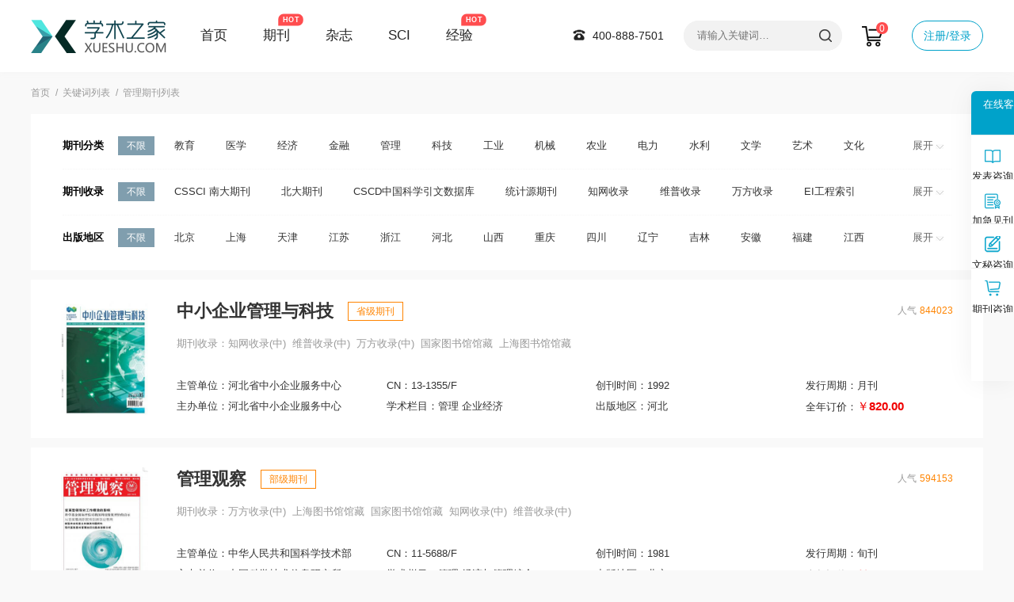

--- FILE ---
content_type: text/html; charset=utf-8
request_url: https://www.xueshu.com/guanlizazhi/p2/
body_size: 12951
content:
<!doctype html>
<html>
<head>
	
	<title>管理杂志社大全</title>
	<meta name="keywords" content="管理" />
	<meta name="description" content="管理杂志排行榜，提供管理学术期刊的在线学术咨询服务。" >
	<meta name="referrer" content="origin">
<meta http-equiv="Content-Type" content="text/html; charset=utf-8" />
<link href="https://www.xueshu.com/theme/xueshu.com/default/static/css/base_xscom.css" media="all" rel="stylesheet" type="text/css" />
<script type="text/javascript" src="https://www.xueshu.com/theme/xueshu.com/default/static/js/pub.js"></script>
<script type="text/javascript" src="https://www.xueshu.com/theme/xueshu.com/default/static/js/common_xscom.js"></script>
<script type="text/javascript">var site_root = 'https://www.xueshu.com';</script>	
</head>
<body class="container xcm_gray_body xcm_block_tagshow">
	
	<!-- menu start -->
<!-- <div class="xcm_top_box">
    <div class="w1200 after-clear">
        <div class="l">
			HI，欢迎来到<a href="https://www.xueshu.com/" title="学术之家">学术之家</a>，
             <a class="zk-gupiao" href="https://www.xueshu.com/vip/index.html" rel="nofollow" target="_blank">股权代码&nbsp; 102064</a>&emsp;电话：400-888-7501
        </div>
        <div class="r">
			<a href="javascript:;" onclick="ajaxlogin();" title="登录/注册" class="red login">登录/注册</a>
			<a href="https://www.xueshu.com/vip/zhengjian.html" rel="nofollow" target="_blank" title="经营许可">经营许可</a>
			<a href="https://www.xueshu.com/vip/dingyue.html" rel="nofollow" target="_blank" title="杂志订阅">杂志订阅</a>
        </div>
    </div>
</div> -->
<div class="xcm_banner_box_dl xcm_banner_box">
    <div class="w1200 after-clear">
        <div class="xcm_banner_box_logo">
            <a href="https://www.xueshu.com" title="学术之家">
                <img src="https://www.xueshu.com/theme/xueshu.com/default/static/img/dd/icon_logo_xszj.png" width="172" height="42" alt="学术之家" />
            </a>
        </div>
		<div class="xcm_banner_box_menu">
			<a href="https://www.xueshu.com" title="学术之家" target="_blank">首页</a>
			<a href="https://www.xueshu.com/qikan/" target="_blank" title="期刊" class="hot">期刊</a>
			<a href="https://www.xueshu.com/dinyue/" target="_blank" title="杂志">杂志</a>
			<a href="https://www.xueshu.com/sci/" target="_blank" title="SCI">SCI</a>
			<a href="https://www.xueshu.com/vip/sci.html" target="_blank" title="经验" class="hot">经验</a>
			<!-- <a href="https://www.xueshu.com/cbs/" target="_blank" title="出版社">出版社</a> -->
		</div>
		<div class="xcm_banner_box_member">
			<a href="javascript:;" onclick="ajaxlogin();" title="注册/登录" class="login_topbox">注册/登录</a>
		</div>
		<div class="xcm_banner_box_cart">
			<a href="https://www.xueshu.com/shop/cart/" class="cart-button"><svg version="1.1" id="Layer_1" xmlns="http://www.w3.org/2000/svg" xmlns:xlink="http://www.w3.org/1999/xlink" x="0px" y="0px" width="54" height="54" viewBox="0 0 54 54" enable-background="new 0 0 54 54" xml:space="preserve">  <image id="image0" width="54" height="54" x="0" y="0" href="[data-uri]" ></image></svg></a><span class="cart-num">0</span>
		</div>
        <div class="xcm_banner_box_search">
            <form action="https://www.xueshu.com/s.html" method="get" name="search">
                <input type="hidden" name="f" value="" />
                <div class="search-input">
                    <div class="l">
                        <input type="text" class="q" name="q" placeholder="请输入关键词…" value="" maxlength="50" />
                    </div>
                    <div class="r">
						<input type="submit" class="s" value="" onclick="if($('.q').val()==0){return false;}" />
					</div>
                </div>
            </form>
        </div>
		<div class="xcm_menu_tel">400-888-7501</div>
    </div>
</div>
	
	<div class="xcm_nav_box w1200">
		<a href="https://www.xueshu.com/" title="学术之家首页">首页</a>
		
		<a href="" title="管理">关键词列表</a>
		<h1>管理期刊列表</h1>
		
	</div>

	<!-- filter start -->

<div class="xcm_filter_box w1200">
	
	

	
	
	
	<div class="box-item" res="kjfl">
		<div class="l">期刊分类</div>
		<div class="h">
			<a title="不限" data-url="https://www.xueshu.com/qikan/" class="allchose action">不限</a>
		</div>
		<div class="r">
			<ul state="0">
				<li class="app-menu-qk " data-url="jiaoyu">
					<a onclick="return false;" title="教育">教育</a>
				</li>
				
				<li class="app-menu-qk " data-url="yixue">
					<a onclick="return false;" title="医学">医学</a>
				</li>
				
				<li class="app-menu-qk " data-url="jingji">
					<a onclick="return false;" title="经济">经济</a>
				</li>
				
				<li class="app-menu-qk " data-url="jinrong">
					<a onclick="return false;" title="金融">金融</a>
				</li>
				
				<li class="app-menu-qk " data-url="guanli">
					<a onclick="return false;" title="管理">管理</a>
				</li>
				
				<li class="app-menu-qk " data-url="keji">
					<a onclick="return false;" title="科技">科技</a>
				</li>
				
				<li class="app-menu-qk " data-url="gongye">
					<a onclick="return false;" title="工业">工业</a>
				</li>
				
				<li class="app-menu-qk " data-url="jixie">
					<a onclick="return false;" title="机械">机械</a>
				</li>
				
				<li class="app-menu-qk " data-url="nongye">
					<a onclick="return false;" title="农业">农业</a>
				</li>
				
				<li class="app-menu-qk " data-url="dianli">
					<a onclick="return false;" title="电力">电力</a>
				</li>
				
				<li class="app-menu-qk " data-url="shuili">
					<a onclick="return false;" title="水利">水利</a>
				</li>
				
				<li class="app-menu-qk " data-url="wenxue">
					<a onclick="return false;" title="文学">文学</a>
				</li>
				
				<li class="app-menu-qk " data-url="yishu">
					<a onclick="return false;" title="艺术">艺术</a>
				</li>
				
				<li class="app-menu-qk " data-url="wenhua">
					<a onclick="return false;" title="文化">文化</a>
				</li>
				
				<li class="app-menu-qk " data-url="jianzhu">
					<a onclick="return false;" title="建筑">建筑</a>
				</li>
				
				<li class="app-menu-qk " data-url="tushu">
					<a onclick="return false;" title="图书">图书</a>
				</li>
				
				<li class="app-menu-qk " data-url="dangan">
					<a onclick="return false;" title="档案">档案</a>
				</li>
				
				<li class="app-menu-qk " data-url="jiaotong">
					<a onclick="return false;" title="交通">交通</a>
				</li>
				
				<li class="app-menu-qk " data-url="tiyu">
					<a onclick="return false;" title="体育">体育</a>
				</li>
				
				<li class="app-menu-qk " data-url="huanjing">
					<a onclick="return false;" title="环境">环境</a>
				</li>
				
				<li class="app-menu-qk " data-url="zhengfa">
					<a onclick="return false;" title="政法">政法</a>
				</li>
				
				<li class="app-menu-qk " data-url="meikuang">
					<a onclick="return false;" title="煤矿">煤矿</a>
				</li>
				
				<li class="app-menu-qk " data-url="dizhi">
					<a onclick="return false;" title="地质">地质</a>
				</li>
				
				<li class="app-menu-qk " data-url="huagong">
					<a onclick="return false;" title="化工">化工</a>
				</li>
				
				<li class="app-menu-qk " data-url="shehui">
					<a onclick="return false;" title="社会">社会</a>
				</li>
				
				<li class="app-menu-qk " data-url="kexue">
					<a onclick="return false;" title="科学">科学</a>
				</li>
				
				<li class="app-menu-qk " data-url="huaxue">
					<a onclick="return false;" title="化学">化学</a>
				</li>
				
				<li class="app-menu-qk " data-url="shengwu">
					<a onclick="return false;" title="生物">生物</a>
				</li>
				
				<li class="app-menu-qk " data-url="xinwen">
					<a onclick="return false;" title="新闻">新闻</a>
				</li>
				
				<li class="app-menu-qk " data-url="lishi">
					<a onclick="return false;" title="历史">历史</a>
				</li>
				
				<li class="app-menu-qk " data-url="hangkong">
					<a onclick="return false;" title="航空">航空</a>
				</li>
				
				<li class="app-menu-qk " data-url="lilun">
					<a onclick="return false;" title="理论">理论</a>
				</li>
				
				<li class="app-menu-qk " data-url="dianzi">
					<a onclick="return false;" title="电子">电子</a>
				</li>
				
				<li class="app-menu-qk " data-url="zhengzhi">
					<a onclick="return false;" title="政治">政治</a>
				</li>
				
				<li class="app-menu-qk " data-url="shiyou">
					<a onclick="return false;" title="石油">石油</a>
				</li>
				
				<li class="app-menu-qk " data-url="jisuanji">
					<a onclick="return false;" title="计算机">计算机</a>
				</li>
				
			</ul>
		</div>
		<div class="clear"></div>
	</div>
	
	
	<div class="box-item" res="qksl">
		<div class="l">期刊收录</div>
		<div class="h">
			<a title="不限" data-url="https://www.xueshu.com/qikan/" class="allchose action">不限</a>
		</div>
		<div class="r">
			<ul state="0">
				<li class="app-menu-qk " data-url="cssci">
					<a onclick="return false;" title="CSSCI 南大期刊(含扩展版)">CSSCI 南大期刊</a>
				</li>
				
				<li class="app-menu-qk " data-url="beidahexin">
					<a onclick="return false;" title="北大期刊(中国人文社会科学期刊)">北大期刊</a>
				</li>
				
				<li class="app-menu-qk " data-url="cscd">
					<a onclick="return false;" title="CSCD 中国科学引文数据库来源期刊(含扩展版)">CSCD中国科学引文数据库</a>
				</li>
				
				<li class="app-menu-qk " data-url="tongjiyuanhexin">
					<a onclick="return false;" title="统计源期刊(中国科技论文优秀期刊)">统计源期刊</a>
				</li>
				
				<li class="app-menu-qk " data-url="zhiwangshoulu">
					<a onclick="return false;" title="知网收录(中)">知网收录</a>
				</li>
				
				<li class="app-menu-qk " data-url="weipushoulu">
					<a onclick="return false;" title="维普收录(中)">维普收录</a>
				</li>
				
				<li class="app-menu-qk " data-url="wanfangshoulu">
					<a onclick="return false;" title="万方收录(中)">万方收录</a>
				</li>
				
				<li class="app-menu-qk " data-url="ei">
					<a onclick="return false;" title="EI 工程索引(美)">EI工程索引</a>
				</li>
				
				<li class="app-menu-qk " data-url="ca">
					<a onclick="return false;" title="CA 化学文摘(美)">CA化学文摘</a>
				</li>
				
				<li class="app-menu-qk " data-url="sa">
					<a onclick="return false;" title="SA 科学文摘(英)">SA科学文摘</a>
				</li>
				
				<li class="app-menu-qk " data-url="scisl">
					<a onclick="return false;" title="SCI 科学引文索引(美)">SCI科学引文索引</a>
				</li>
				
				<li class="app-menu-qk " data-url="jst">
					<a onclick="return false;" title="JST 日本科学技术振兴机构数据库(日)">JST 日本科学技术振兴机构数据库(日)</a>
				</li>
				
				<li class="app-menu-qk " data-url="aj">
					<a onclick="return false;" title="Pж(AJ) 文摘杂志(俄)">Pж(AJ) 文摘杂志(俄)</a>
				</li>
				
				<li class="app-menu-qk " data-url="gebainisuoyin">
					<a onclick="return false;" title="哥白尼索引(波兰)">哥白尼索引(波兰)</a>
				</li>
				
				<li class="app-menu-qk " data-url="jianqiaokexue">
					<a onclick="return false;" title="剑桥科学文摘">剑桥科学文摘</a>
				</li>
				
				<li class="app-menu-qk " data-url="guojiyaoxue">
					<a onclick="return false;" title="国际药学文摘">国际药学文摘</a>
				</li>
				
				<li class="app-menu-qk " data-url="guojiatushuguan">
					<a onclick="return false;" title="国家图书馆馆藏">国家图书馆馆藏</a>
				</li>
				
				<li class="app-menu-qk " data-url="shanghaitushuguan">
					<a onclick="return false;" title="上海图书馆馆藏">上海图书馆馆藏</a>
				</li>
				
				<li class="app-menu-qk " data-url="yinwenshujuku">
					<a onclick="return false;" title="文摘与引文数据库">文摘与引文数据库</a>
				</li>
				
				<li class="app-menu-qk " data-url="wenzhaizazhi">
					<a onclick="return false;" title="文摘杂志">文摘杂志</a>
				</li>
				
				<li class="app-menu-qk " data-url="yixuewenzhai">
					<a onclick="return false;" title="医学文摘">医学文摘</a>
				</li>
				
				<li class="app-menu-qk " data-url="shuxuewenzhai">
					<a onclick="return false;" title="数学文摘">数学文摘</a>
				</li>
				
				<li class="app-menu-qk " data-url="asptlaiyuankan">
					<a onclick="return false;" title="ASPT来源刊">ASPT来源刊</a>
				</li>
				
				<li class="app-menu-qk " data-url="shengwukexue">
					<a onclick="return false;" title="农业与生物科学研究中心文摘">农业与生物科学研究中心文摘</a>
				</li>
				
				<li class="app-menu-qk " data-url="kongzhixinxi">
					<a onclick="return false;" title="物理学、电技术、计算机及控制信息数据库">物理学、电技术、计算机及控制信息数据库</a>
				</li>
				
			</ul>
		</div>
		<div class="clear"></div>
	</div>
	
	
	<div class="box-item" res="cbdq">
		<div class="l">出版地区</div>
		<div class="h">
			<a title="不限" data-url="https://www.xueshu.com/qikan/" class="allchose action">不限</a>
		</div>
		<div class="r">
			<ul state="0">
				<li class="app-menu-qk " data-url="beijing">
					<a onclick="return false;" title="北京">北京</a>
				</li>
				
				<li class="app-menu-qk " data-url="shanghai">
					<a onclick="return false;" title="上海">上海</a>
				</li>
				
				<li class="app-menu-qk " data-url="tianjin">
					<a onclick="return false;" title="天津">天津</a>
				</li>
				
				<li class="app-menu-qk " data-url="jiangsu">
					<a onclick="return false;" title="江苏">江苏</a>
				</li>
				
				<li class="app-menu-qk " data-url="zhejiang">
					<a onclick="return false;" title="浙江">浙江</a>
				</li>
				
				<li class="app-menu-qk " data-url="hebei">
					<a onclick="return false;" title="河北">河北</a>
				</li>
				
				<li class="app-menu-qk " data-url="shanxi">
					<a onclick="return false;" title="山西">山西</a>
				</li>
				
				<li class="app-menu-qk " data-url="chongqing">
					<a onclick="return false;" title="重庆">重庆</a>
				</li>
				
				<li class="app-menu-qk " data-url="sichuan">
					<a onclick="return false;" title="四川">四川</a>
				</li>
				
				<li class="app-menu-qk " data-url="liaoning">
					<a onclick="return false;" title="辽宁">辽宁</a>
				</li>
				
				<li class="app-menu-qk " data-url="jilin">
					<a onclick="return false;" title="吉林">吉林</a>
				</li>
				
				<li class="app-menu-qk " data-url="anhui">
					<a onclick="return false;" title="安徽">安徽</a>
				</li>
				
				<li class="app-menu-qk " data-url="fujian">
					<a onclick="return false;" title="福建">福建</a>
				</li>
				
				<li class="app-menu-qk " data-url="jiangxi">
					<a onclick="return false;" title="江西">江西</a>
				</li>
				
				<li class="app-menu-qk " data-url="shandong">
					<a onclick="return false;" title="山东">山东</a>
				</li>
				
				<li class="app-menu-qk " data-url="henan">
					<a onclick="return false;" title="河南">河南</a>
				</li>
				
				<li class="app-menu-qk " data-url="hubei">
					<a onclick="return false;" title="湖北">湖北</a>
				</li>
				
				<li class="app-menu-qk " data-url="hunan">
					<a onclick="return false;" title="湖南">湖南</a>
				</li>
				
				<li class="app-menu-qk " data-url="guangdong">
					<a onclick="return false;" title="广东">广东</a>
				</li>
				
				<li class="app-menu-qk " data-url="guangxi">
					<a onclick="return false;" title="广西">广西</a>
				</li>
				
				<li class="app-menu-qk " data-url="hainan">
					<a onclick="return false;" title="海南">海南</a>
				</li>
				
				<li class="app-menu-qk " data-url="guizhou">
					<a onclick="return false;" title="贵州">贵州</a>
				</li>
				
				<li class="app-menu-qk " data-url="yunnan">
					<a onclick="return false;" title="云南">云南</a>
				</li>
				
				<li class="app-menu-qk " data-url="xizang">
					<a onclick="return false;" title="西藏">西藏</a>
				</li>
				
				<li class="app-menu-qk " data-url="sanxi">
					<a onclick="return false;" title="陕西">陕西</a>
				</li>
				
				<li class="app-menu-qk " data-url="gansu">
					<a onclick="return false;" title="甘肃">甘肃</a>
				</li>
				
				<li class="app-menu-qk " data-url="qinghai">
					<a onclick="return false;" title="青海">青海</a>
				</li>
				
				<li class="app-menu-qk " data-url="ningxia">
					<a onclick="return false;" title="宁夏">宁夏</a>
				</li>
				
				<li class="app-menu-qk " data-url="xinjiang">
					<a onclick="return false;" title="新疆">新疆</a>
				</li>
				
				<li class="app-menu-qk " data-url="neimenggu">
					<a onclick="return false;" title="内蒙古">内蒙古</a>
				</li>
				
				<li class="app-menu-qk " data-url="heilongjiang">
					<a onclick="return false;" title="黑龙江">黑龙江</a>
				</li>
				
			</ul>
		</div>
		<div class="clear"></div>
	</div>
	
	
	
	
	
	
</div>

<!-- filter end -->

<script type="text/javascript">
	var chooseArray = new Array();	

	$(function(){
		$(".app-menu-qk").click(function() {
			var dataUrl = $(this).attr("data-url");
			
			if($(this).hasClass('app-menu-active')){
				return;
				$(this).removeClass('app-menu-active');
			}else{
				$(this).addClass('app-menu-active');
				$(this).siblings().removeClass('app-menu-active');
			}
			
			chooseArray = [];
			var url = 'https://www.xueshu.com/qikan/';
			$(".box-item").find('.app-menu-active').each(function (i, e) {
				var $this = $(e);
				var url = $this.attr("data-url");
				chooseArray.push(url);
			});
			if(chooseArray.length){
				chooseArray.forEach(function(v,i) {
					url += (v + '/');
				});
				window.location.href = url;
			}
		});
		
		$.each($(".allchose"),function(i,o){
			var url4 = 'https://www.xueshu.com/qikan/';
			$(o).click(function(){
				var $this = $(o);
				var url3 = $this.attr("data-url");
				var str = url3.replace(url4,'');
				window.location.href = url3;
			});
		});
	});	
</script>

	<div class="xcm_qk_listcon w1200">
		<div class="xcm_qk_listbox">
			<ul>
				
				
				<li>
	<a href="https://zxqyglykj.xueshu.com/" title="中小企业管理与科技杂志" class="after-clear" target="_blank">
		<div class="l item-image">
			<img src="/upload/thumbnail/image/202411/12/386d5_dc25.jpg_290x390.jpg" width="110" height="150"  alt="中小企业管理与科技" />
		</div>
		<div class="l item-info">
			<h6>中小企业管理与科技
			<span class="qkjb">省级期刊</span>
			<span class="rq">人气<b>844023</b></span>
			</h6>
			<p class="qksl">期刊收录：知网收录(中)&nbsp; 维普收录(中)&nbsp; 万方收录(中)&nbsp; 国家图书馆馆藏&nbsp; 上海图书馆馆藏&nbsp; </p>
			<dl class="after-clear">
				<dd>主管单位：河北省中小企业服务中心</dd>
				<dd>CN：13-1355/F</dd>
				<dd>创刊时间：1992</dd>
				<dd>发行周期：月刊</dd>
				<dd>主办单位：河北省中小企业服务中心</dd>
				<dd>学术栏目：管理 企业经济</dd>
				<dd>出版地区：河北</dd>
				<dd class="price">全年订价：<span><i>￥</i>820.00</span></dd>
			</dl>
		</div>
	</a>
</li>
				
				
				
				
				
				<li>
	<a href="https://glgc.xueshu.com/" title="管理观察杂志" class="after-clear" target="_blank">
		<div class="l item-image">
			<img src="/upload/thumbnail/image/202411/12/38d7e_1252a.jpg_290x390.jpg" width="110" height="150"  alt="管理观察" />
		</div>
		<div class="l item-info">
			<h6>管理观察
			<span class="qkjb">部级期刊</span>
			<span class="rq">人气<b>594153</b></span>
			</h6>
			<p class="qksl">期刊收录：万方收录(中)&nbsp; 上海图书馆馆藏&nbsp; 国家图书馆馆藏&nbsp; 知网收录(中)&nbsp; 维普收录(中)&nbsp; </p>
			<dl class="after-clear">
				<dd>主管单位：中华人民共和国科学技术部</dd>
				<dd>CN：11-5688/F</dd>
				<dd>创刊时间：1981</dd>
				<dd>发行周期：旬刊</dd>
				<dd>主办单位：中国科学技术信息研究所;科学技术文献出版社</dd>
				<dd>学术栏目：管理 经济与管理综合</dd>
				<dd>出版地区：北京</dd>
				<dd class="price">全年订价：<span><i>￥</i>1416.00</span></dd>
			</dl>
		</div>
	</a>
</li>
				
				
				
				
				
				<li>
	<a href="https://qyggygl.xueshu.com/" title="企业改革与管理杂志" class="after-clear" target="_blank">
		<div class="l item-image">
			<img src="/upload/thumbnail/image/202411/12/38286_eec2.jpg_290x390.jpg" width="110" height="150"  alt="企业改革与管理" />
		</div>
		<div class="l item-info">
			<h6>企业改革与管理
			<span class="qkjb">省级期刊</span>
			<span class="rq">人气<b>321979</b></span>
			</h6>
			<p class="qksl">期刊收录：知网收录(中)&nbsp; 维普收录(中)&nbsp; 万方收录(中)&nbsp; 国家图书馆馆藏&nbsp; 上海图书馆馆藏&nbsp; </p>
			<dl class="after-clear">
				<dd>主管单位：首钢集团有限公司</dd>
				<dd>CN：11-3793/F</dd>
				<dd>创刊时间：1993</dd>
				<dd>发行周期：半月刊</dd>
				<dd>主办单位：首钢集团有限公司</dd>
				<dd>学术栏目：管理 经济与管理综合</dd>
				<dd>出版地区：北京</dd>
				<dd class="price">全年订价：<span><i>￥</i>400.00</span></dd>
			</dl>
		</div>
	</a>
</li>
				
				
				
				
				
				<li>
	<a href="https://zyq.xueshu.com/" title="职业圈杂志" class="after-clear" target="_blank">
		<div class="l item-image">
			<img src="/upload/thumbnail/image/202411/12/38a5f_4550.jpg_290x390.jpg" width="110" height="150"  alt="职业圈" />
		</div>
		<div class="l item-info">
			<h6>职业圈
			<span class="qkjb">部级期刊</span>
			<span class="rq">人气<b>299497</b></span>
			</h6>
			<p class="qksl">期刊收录：国家图书馆馆藏&nbsp; 维普收录(中)&nbsp; 上海图书馆馆藏&nbsp; 知网收录(中)&nbsp; 万方收录(中)&nbsp; </p>
			<dl class="after-clear">
				<dd>主管单位：中华全国总工会</dd>
				<dd>CN：11-4103/G0</dd>
				<dd>创刊时间：2002</dd>
				<dd>发行周期：半月刊</dd>
				<dd>主办单位：中国工人报刊协会;中国工人出版社</dd>
				<dd>学术栏目：文化 经济与管理综合</dd>
				<dd>出版地区：北京</dd>
				<dd class="price">全年订价：<span><i>￥</i>408.00</span></dd>
			</dl>
		</div>
	</a>
</li>
				
				
				
				
				
				<li>
	<a href="https://zgglxxh.xueshu.com/" title="中国管理信息化杂志" class="after-clear" target="_blank">
		<div class="l item-image">
			<img src="/upload/thumbnail/image/202411/12/3834d_10b2b.jpg_290x390.jpg" width="110" height="150"  alt="中国管理信息化" />
		</div>
		<div class="l item-info">
			<h6>中国管理信息化
			<span class="qkjb">省级期刊</span>
			<span class="rq">人气<b>297212</b></span>
			</h6>
			<p class="qksl">期刊收录：知网收录(中)&nbsp; 维普收录(中)&nbsp; 万方收录(中)&nbsp; 国家图书馆馆藏&nbsp; 上海图书馆馆藏&nbsp; </p>
			<dl class="after-clear">
				<dd>主管单位：吉林出版集团股份有限公司</dd>
				<dd>CN：22-1359/TP</dd>
				<dd>创刊时间：2005</dd>
				<dd>发行周期：半月刊</dd>
				<dd>主办单位：吉林科学技术出版社有限责任公司</dd>
				<dd>学术栏目：科技 电子信息科学综合</dd>
				<dd>出版地区：吉林</dd>
				<dd class="price">全年订价：<span><i>￥</i>580.00</span></dd>
			</dl>
		</div>
	</a>
</li>
				
				
				
				
				
				<li>
	<a href="https://rlzygl.xueshu.com/" title="人力资源管理杂志" class="after-clear" target="_blank">
		<div class="l item-image">
			<img src="/upload/thumbnail/image/202411/12/382a3_2bb2.jpg_290x390.jpg" width="110" height="150"  alt="人力资源管理" />
		</div>
		<div class="l item-info">
			<h6>人力资源管理
			<span class="qkjb">省级期刊</span>
			<span class="rq">人气<b>209615</b></span>
			</h6>
			<p class="qksl">期刊收录：维普收录(中)&nbsp; 万方收录(中)&nbsp; 上海图书馆馆藏&nbsp; 国家图书馆馆藏&nbsp; 知网收录(中)&nbsp; </p>
			<dl class="after-clear">
				<dd>主管单位：内蒙古日报社</dd>
				<dd>CN：15-1346/F</dd>
				<dd>创刊时间：2006</dd>
				<dd>发行周期：月刊</dd>
				<dd>主办单位：内蒙古日报社</dd>
				<dd>学术栏目：经济 企业经济</dd>
				<dd>出版地区：北京</dd>
				<dd class="price">全年订价：<span><i>￥</i>696.00</span></dd>
			</dl>
		</div>
	</a>
</li>
				
				
				
				
				
				<li>
	<a href="https://hggl.xueshu.com/" title="化工管理杂志" class="after-clear" target="_blank">
		<div class="l item-image">
			<img src="/upload/thumbnail/image/202411/12/3834f_fc5e.jpg_290x390.jpg" width="110" height="150"  alt="化工管理" />
		</div>
		<div class="l item-info">
			<h6>化工管理
			<span class="qkjb">部级期刊</span>
			<span class="rq">人气<b>182559</b></span>
			</h6>
			<p class="qksl">期刊收录：万方收录(中)&nbsp; 上海图书馆馆藏&nbsp; 国家图书馆馆藏&nbsp; 知网收录(中)&nbsp; 维普收录(中)&nbsp; </p>
			<dl class="after-clear">
				<dd>主管单位：中国石油和化学工业联合会</dd>
				<dd>CN：11-3991/F</dd>
				<dd>创刊时间：1988</dd>
				<dd>发行周期：旬刊</dd>
				<dd>主办单位：中国化工企业管理协会</dd>
				<dd>学术栏目：管理 经济与管理综合</dd>
				<dd>出版地区：北京</dd>
				<dd class="price">全年订价：<span><i>￥</i>1200.00</span></dd>
			</dl>
		</div>
	</a>
</li>
				
				
				
				
				
				<li>
	<a href="https://kjglyj.xueshu.com/" title="科技管理研究杂志" class="after-clear" target="_blank">
		<div class="l item-image">
			<img src="/upload/thumbnail/image/202411/12/37233_b76d.jpg_290x390.jpg" width="110" height="150"  alt="科技管理研究" />
		</div>
		<div class="l item-info">
			<h6>科技管理研究
			<span class="qkjb">CSSCI南大期刊</span><span class="qkjb">北大期刊</span><span class="qkjb">统计源期刊</span>
			<span class="rq">人气<b>170279</b></span>
			</h6>
			<p class="qksl">期刊收录：北大期刊(中国人文社会科学期刊)&nbsp; CSSCI 南大期刊(含扩展版)&nbsp; 维普收录(中)&nbsp; 国家图书馆馆藏&nbsp; 知网收录(中)&nbsp; 万方收录(中)&nbsp; 上海图书馆馆藏&nbsp; 统计源期刊(中国科技论文优秀期刊)&nbsp; JST 日本科学技术振兴机构数据库(日)&nbsp; </p>
			<dl class="after-clear">
				<dd>主管单位：广东省科学技术厅</dd>
				<dd>CN：44-1223/G3</dd>
				<dd>创刊时间：1981</dd>
				<dd>发行周期：半月刊</dd>
				<dd>主办单位：广东省科学学与科技管理研究会</dd>
				<dd>学术栏目：科技 基础科学综合</dd>
				<dd>出版地区：广东</dd>
				<dd class="price">全年订价：<span><i>￥</i>532.00</span></dd>
			</dl>
		</div>
	</a>
</li>
				
				
				
				
				
				<li>
	<a href="https://hbqy.xueshu.com/" title="河北企业杂志" class="after-clear" target="_blank">
		<div class="l item-image">
			<img src="/upload/thumbnail/image/202411/12/38280_ab42.jpg_290x390.jpg" width="110" height="150"  alt="河北企业" />
		</div>
		<div class="l item-info">
			<h6>河北企业
			<span class="qkjb">省级期刊</span>
			<span class="rq">人气<b>126736</b></span>
			</h6>
			<p class="qksl">期刊收录：知网收录(中)&nbsp; 维普收录(中)&nbsp; 万方收录(中)&nbsp; 国家图书馆馆藏&nbsp; 上海图书馆馆藏&nbsp; </p>
			<dl class="after-clear">
				<dd>主管单位：河北省人民政府国有资产监督管理委员会</dd>
				<dd>CN：13-1230/F</dd>
				<dd>创刊时间：1989</dd>
				<dd>发行周期：月刊</dd>
				<dd>主办单位：河北省企业联合会秘书处</dd>
				<dd>学术栏目：经济 企业经济</dd>
				<dd>出版地区：河北</dd>
				<dd class="price">全年订价：<span><i>￥</i>316.00</span></dd>
			</dl>
		</div>
	</a>
</li>
				
				
				
				
				
				<li>
	<a href="https://glsj.xueshu.com/" title="管理世界杂志" class="after-clear" target="_blank">
		<div class="l item-image">
			<img src="/upload/thumbnail/image/202411/12/3721d_42ce.jpg_290x390.jpg" width="110" height="150"  alt="管理世界" />
		</div>
		<div class="l item-info">
			<h6>管理世界
			<span class="qkjb">CSSCI南大期刊</span><span class="qkjb">北大期刊</span><span class="qkjb">统计源期刊</span>
			<span class="rq">人气<b>104690</b></span>
			</h6>
			<p class="qksl">期刊收录：国家图书馆馆藏&nbsp; 万方收录(中)&nbsp; CSSCI 南大期刊(含扩展版)&nbsp; 维普收录(中)&nbsp; 北大期刊(中国人文社会科学期刊)&nbsp; 知网收录(中)&nbsp; JST 日本科学技术振兴机构数据库(日)&nbsp; 上海图书馆馆藏&nbsp; 统计源期刊(中国科技论文优秀期刊)&nbsp; </p>
			<dl class="after-clear">
				<dd>主管单位：国务院发展研究中心</dd>
				<dd>CN：11-1235/F</dd>
				<dd>创刊时间：1985</dd>
				<dd>发行周期：月刊</dd>
				<dd>主办单位：国务院发展研究中心</dd>
				<dd>学术栏目：管理 管理学</dd>
				<dd>出版地区：北京</dd>
				<dd class="price">全年订价：<span><i>￥</i>1300.00</span></dd>
			</dl>
		</div>
	</a>
</li>
				
				
				
				
				
				<li>
	<a href="https://xdjygl.xueshu.com/" title="现代教育管理杂志" class="after-clear" target="_blank">
		<div class="l item-image">
			<img src="/upload/thumbnail/image/202411/12/386ef_474c.jpg_290x390.jpg" width="110" height="150"  alt="现代教育管理" />
		</div>
		<div class="l item-info">
			<h6>现代教育管理
			<span class="qkjb">CSSCI南大期刊</span><span class="qkjb">北大期刊</span>
			<span class="rq">人气<b>93294</b></span>
			</h6>
			<p class="qksl">期刊收录：CSSCI 南大期刊(含扩展版)&nbsp; 北大期刊(中国人文社会科学期刊)&nbsp; 知网收录(中)&nbsp; 维普收录(中)&nbsp; 万方收录(中)&nbsp; 国家图书馆馆藏&nbsp; 上海图书馆馆藏&nbsp; </p>
			<dl class="after-clear">
				<dd>主管单位：辽宁省教育厅</dd>
				<dd>CN：21-1570/G4</dd>
				<dd>创刊时间：1981</dd>
				<dd>发行周期：月刊</dd>
				<dd>主办单位：辽宁教育研究院</dd>
				<dd>学术栏目：教育 教育综合</dd>
				<dd>出版地区：辽宁</dd>
				<dd class="price">全年订价：<span><i>￥</i>264.00</span></dd>
			</dl>
		</div>
	</a>
</li>
				
				
				
				
				
				<li>
	<a href="https://qygl.xueshu.com/" title="企业管理杂志" class="after-clear" target="_blank">
		<div class="l item-image">
			<img src="/upload/thumbnail/image/202411/12/38993_14fbc.jpg_290x390.jpg" width="110" height="150"  alt="企业管理" />
		</div>
		<div class="l item-info">
			<h6>企业管理
			<span class="qkjb">部级期刊</span>
			<span class="rq">人气<b>84795</b></span>
			</h6>
			<p class="qksl">期刊收录：万方收录(中)&nbsp; 知网收录(中)&nbsp; </p>
			<dl class="after-clear">
				<dd>主管单位：国务院国有资产监督管理委员会</dd>
				<dd>CN：11-1099/F</dd>
				<dd>创刊时间：1980</dd>
				<dd>发行周期：月刊</dd>
				<dd>主办单位：中国企业联合会</dd>
				<dd>学术栏目：经济 企业经济</dd>
				<dd>出版地区：北京</dd>
				<dd class="price">全年订价：<span><i>￥</i>460.00</span></dd>
			</dl>
		</div>
	</a>
</li>
				
				
				
				
				
				<li>
	<a href="https://zgyjgl.xueshu.com/" title="中国应急管理杂志" class="after-clear" target="_blank">
		<div class="l item-image">
			<img src="/upload/thumbnail/image/202411/12/38bd1_4293.jpg_290x390.jpg" width="110" height="150"  alt="中国应急管理" />
		</div>
		<div class="l item-info">
			<h6>中国应急管理
			<span class="qkjb">部级期刊</span>
			<span class="rq">人气<b>71454</b></span>
			</h6>
			<p class="qksl">期刊收录：知网收录(中)&nbsp; 上海图书馆馆藏&nbsp; 维普收录(中)&nbsp; 国家图书馆馆藏&nbsp; </p>
			<dl class="after-clear">
				<dd>主管单位：中华人民共和国应急管理部</dd>
				<dd>CN：11-5555/D</dd>
				<dd>创刊时间：2007</dd>
				<dd>发行周期：月刊</dd>
				<dd>主办单位：中国安全生产报社</dd>
				<dd>学术栏目：管理 行政学及国家行政管理</dd>
				<dd>出版地区：北京</dd>
				<dd class="price">全年订价：<span><i>￥</i>408.00</span></dd>
			</dl>
		</div>
	</a>
</li>
				
				
				
				
				
				<li>
	<a href="https://glxj.xueshu.com/" title="管理学家杂志" class="after-clear" target="_blank">
		<div class="l item-image">
			<img src="/upload/thumbnail/image/202411/12/38348_7e01.jpg_290x390.jpg" width="110" height="150"  alt="管理学家" />
		</div>
		<div class="l item-info">
			<h6>管理学家
			<span class="qkjb">部级期刊</span>
			<span class="rq">人气<b>69544</b></span>
			</h6>
			<p class="qksl">期刊收录：维普收录(中)&nbsp; 万方收录(中)&nbsp; 国家图书馆馆藏&nbsp; 上海图书馆馆藏&nbsp; </p>
			<dl class="after-clear">
				<dd>主管单位：中国航空工业集团有限公司</dd>
				<dd>CN：11-5630/F</dd>
				<dd>创刊时间：2008</dd>
				<dd>发行周期：半月刊</dd>
				<dd>主办单位：中航出版传媒有限责任公司</dd>
				<dd>学术栏目：管理 经济与管理综合</dd>
				<dd>出版地区：北京</dd>
				<dd class="price">全年订价：<span><i>￥</i>556.00</span></dd>
			</dl>
		</div>
	</a>
</li>
				
				
				
				
				
				<li>
	<a href="https://zyygl.xueshu.com/" title="中医药管理杂志" class="after-clear" target="_blank">
		<div class="l item-image">
			<img src="/upload/thumbnail/image/202411/12/38277_99e7.jpg_290x390.jpg" width="110" height="150"  alt="中医药管理" />
		</div>
		<div class="l item-info">
			<h6>中医药管理
			<span class="qkjb">部级期刊</span>
			<span class="rq">人气<b>64801</b></span>
			</h6>
			<p class="qksl">期刊收录：维普收录(中)&nbsp; 国家图书馆馆藏&nbsp; 万方收录(中)&nbsp; 上海图书馆馆藏&nbsp; 知网收录(中)&nbsp; </p>
			<dl class="after-clear">
				<dd>主管单位：国家中医药管理局</dd>
				<dd>CN：11-3070/R</dd>
				<dd>创刊时间：1993</dd>
				<dd>发行周期：半月刊</dd>
				<dd>主办单位：中华中医药学会</dd>
				<dd>学术栏目：医学 医药卫生方针政策与法律法规研究</dd>
				<dd>出版地区：北京</dd>
				<dd class="price">全年订价：<span><i>￥</i>580.00</span></dd>
			</dl>
		</div>
	</a>
</li>
				
				
				
				
				
				<li>
	<a href="https://jkgl.xueshu.com/" title="健康管理杂志" class="after-clear" target="_blank">
		<div class="l item-image">
			<img src="/upload/thumbnail/image/202411/12/386e8_4ff3.jpg_290x390.jpg" width="110" height="150"  alt="健康管理" />
		</div>
		<div class="l item-info">
			<h6>健康管理
			<span class="qkjb">省级期刊</span>
			<span class="rq">人气<b>64015</b></span>
			</h6>
			<p class="qksl">期刊收录：知网收录(中)&nbsp; 维普收录(中)&nbsp; 国家图书馆馆藏&nbsp; 上海图书馆馆藏&nbsp; </p>
			<dl class="after-clear">
				<dd>主管单位：新疆书报刊发展中心</dd>
				<dd>CN：65-1283/R</dd>
				<dd>创刊时间：2010</dd>
				<dd>发行周期：月刊</dd>
				<dd>主办单位：健康管理杂志社</dd>
				<dd>学术栏目：医学 医药卫生综合</dd>
				<dd>出版地区：新疆</dd>
				<dd class="price">全年订价：<span><i>￥</i>460.00</span></dd>
			</dl>
		</div>
	</a>
</li>
				
				
				
				
				
				<li>
	<a href="https://zgncwssygl.xueshu.com/" title="中国农村卫生事业管理杂志" class="after-clear" target="_blank">
		<div class="l item-image">
			<img src="/upload/thumbnail/image/202411/12/3848e_9528.jpg_290x390.jpg" width="110" height="150"  alt="中国农村卫生事业管理" />
		</div>
		<div class="l item-info">
			<h6>中国农村卫生事业管理
			<span class="qkjb">部级期刊</span>
			<span class="rq">人气<b>62898</b></span>
			</h6>
			<p class="qksl">期刊收录：知网收录(中)&nbsp; 维普收录(中)&nbsp; 万方收录(中)&nbsp; 国家图书馆馆藏&nbsp; 上海图书馆馆藏&nbsp; </p>
			<dl class="after-clear">
				<dd>主管单位：国家卫生健康委员会</dd>
				<dd>CN：11-5269/R</dd>
				<dd>创刊时间：1981</dd>
				<dd>发行周期：月刊</dd>
				<dd>主办单位：中华预防医学会</dd>
				<dd>学术栏目：医学 医药卫生方针政策与法律法规研究</dd>
				<dd>出版地区：安徽</dd>
				<dd class="price">全年订价：<span><i>￥</i>280.00</span></dd>
			</dl>
		</div>
	</a>
</li>
				
				
				
				
				
				<li>
	<a href="https://kxglyj.xueshu.com/" title="科学管理研究杂志" class="after-clear" target="_blank">
		<div class="l item-image">
			<img src="/upload/thumbnail/image/202411/12/37223_6b2b.jpg_290x390.jpg" width="110" height="150"  alt="科学管理研究" />
		</div>
		<div class="l item-info">
			<h6>科学管理研究
			<span class="qkjb">CSSCI南大期刊</span><span class="qkjb">北大期刊</span><span class="qkjb">统计源期刊</span>
			<span class="rq">人气<b>59637</b></span>
			</h6>
			<p class="qksl">期刊收录：万方收录(中)&nbsp; CSSCI 南大期刊(含扩展版)&nbsp; 国家图书馆馆藏&nbsp; 上海图书馆馆藏&nbsp; 北大期刊(中国人文社会科学期刊)&nbsp; 知网收录(中)&nbsp; 维普收录(中)&nbsp; 统计源期刊(中国科技论文优秀期刊)&nbsp; </p>
			<dl class="after-clear">
				<dd>主管单位：内蒙古自治区科学技术厅</dd>
				<dd>CN：15-1103/G3</dd>
				<dd>创刊时间：1981</dd>
				<dd>发行周期：双月刊</dd>
				<dd>主办单位：内蒙古自治区软科学研究会</dd>
				<dd>学术栏目：文化 科学研究管理</dd>
				<dd>出版地区：内蒙古</dd>
				<dd class="price">全年订价：<span><i>￥</i>192.00</span></dd>
			</dl>
		</div>
	</a>
</li>
				
				
				
				
				
				<li>
	<a href="https://ndgl.xueshu.com/" title="农电管理杂志" class="after-clear" target="_blank">
		<div class="l item-image">
			<img src="/upload/thumbnail/image/202411/12/3867c_13f79.jpg_290x390.jpg" width="110" height="150"  alt="农电管理" />
		</div>
		<div class="l item-info">
			<h6>农电管理
			<span class="qkjb">部级期刊</span>
			<span class="rq">人气<b>58169</b></span>
			</h6>
			<p class="qksl">期刊收录：知网收录(中)&nbsp; 维普收录(中)&nbsp; 万方收录(中)&nbsp; 国家图书馆馆藏&nbsp; 上海图书馆馆藏&nbsp; </p>
			<dl class="after-clear">
				<dd>主管单位：中国科学技术协会</dd>
				<dd>CN：11-3778/D</dd>
				<dd>创刊时间：1993</dd>
				<dd>发行周期：月刊</dd>
				<dd>主办单位：中国电机工程学会</dd>
				<dd>学术栏目：管理 经济与管理综合</dd>
				<dd>出版地区：北京</dd>
				<dd class="price">全年订价：<span><i>￥</i>244.00</span></dd>
			</dl>
		</div>
	</a>
</li>
				
				
				
				
				
				<li>
	<a href="https://zgwygl.xueshu.com/" title="中国物业管理杂志" class="after-clear" target="_blank">
		<div class="l item-image">
			<img src="/upload/thumbnail/image/202411/12/386cc_7768.jpg_290x390.jpg" width="110" height="150"  alt="中国物业管理" />
		</div>
		<div class="l item-info">
			<h6>中国物业管理
			<span class="qkjb">部级期刊</span>
			<span class="rq">人气<b>54007</b></span>
			</h6>
			<p class="qksl">期刊收录：知网收录(中)&nbsp; 国家图书馆馆藏&nbsp; 维普收录(中)&nbsp; 上海图书馆馆藏&nbsp; 万方收录(中)&nbsp; </p>
			<dl class="after-clear">
				<dd>主管单位：中国物业管理协会</dd>
				<dd>CN：11-4669/TU</dd>
				<dd>创刊时间：2001</dd>
				<dd>发行周期：月刊</dd>
				<dd>主办单位：中国物业管理协会</dd>
				<dd>学术栏目：经济 宏观经济管理与可持续发展</dd>
				<dd>出版地区：北京</dd>
				<dd class="price">全年订价：<span><i>￥</i>422.40</span></dd>
			</dl>
		</div>
	</a>
</li>
				
				
				
				
			</ul>
		</div>
	</div>
		
	
		<div class="xcm_index_links_box">
	<div class="w1200">
		<div class="links_box_bar">友情链接</div>
		<!-- <div class="links_box_bar">友情链接(QQ2874836352)</div> -->
		<ul class="after-clear">
			
			<li><a href="https://www.xueshu.com/tougao/" target="_blank">期刊咨询服务</a></li>
			
		</ul>
	</div>
</div>
	

	<script type="text/javascript" charset="utf-8" src="https://www.xueshu.com/theme/xueshu.com/default/static/js/footer_common.js"></script>
</body>
</html>

--- FILE ---
content_type: text/css
request_url: https://www.xueshu.com/theme/xueshu.com/default/static/css/base_xscom.css
body_size: 28587
content:
@charset "utf-8";
body{font-style:normal;font:12px Arial, Helvetica,sans-serif,"\5B8B\4F53";color:#000000;background:#FFF;/*letter-spacing: 1px;*/} 
body, div, ul, ol, dl, dt, dd, li, dl, h1, h2, h3, h4, p, marquee, from{margin:0;padding:0;} 
ol, ul ,li{list-style: none;} 
img {border: 0; vertical-align:middle;} 
a{color:#333;text-decoration:none; }  
a:hover{color:#cc0001;text-decoration:none;} 
::selection { background:#219bd9; color:#fff;}
::-moz-selection { background:#219bd9; color:#fff;}
::-webkit-selection { background:#219bd9; color:#fff;}
.tl{text-align: left;}
.tc{text-align: center;}
.tr{text-align: right;}
.hide{display:none;}
.block{display: block;}
.fixed {position: fixed;z-index:1;}
.l{float:left;}
.r{float:right;}
.clear{clear:both; font-size:0; line-height:0; height:0;}
.after-clear::after{content: ".";display: block;height: 0;clear: both;visibility: hidden;}
.line {height:1px;background-color:#ddd;overflow:hidden;}
.line2px {height:0;border-top:1px solid #ddd;border-bottom:1px solid #fff;overflow:hidden;}
.line2pxlight {height:0;border-top:1px solid #939393;border-bottom:1px solid #fff;overflow:hidden;}
.h5 {height: 5px;display:block; overflow: hidden;}
.h10 {height: 10px;display:block; overflow: hidden;}
.h20 {height: 20px;display:block; overflow: hidden;}
.h30 {height: 30px;display:block; overflow: hidden;}
.fixhidden{overflow: hidden;}
.nowrap{white-space:nowrap;}
.nowarp-hidden{overflow: hidden; white-space: nowrap;text-overflow: ellipsis;}
.relative{position: relative;}
.plr20{padding-left: 20px; padding-right: 20px; }
.mt5{margin-top: 5px;}
.mt10{margin-top: 10px;}
.mt15{margin-top: 15px;}
.mt20{margin-top: 20px;}
.mt30{margin-top: 30px;}
.ml5{margin-left: 5px;}
.ml10{margin-left: 10px;}
.ml15{margin-left: 15px;}
.ml20{margin-left: 20px;}
.mb5{margin-bottom: 5px;}
.mb10{margin-bottom: 10px;}
.mb15{margin-bottom: 15px;}
.mb20{margin-bottom: 20px;}
.mr5{margin-right: 5px;}
.mr10{margin-right: 10px;}
.mr15{margin-right: 15px;}
.mr20{margin-right: 20px;}
.red{color: #c40000;}
.container *{-moz-box-sizing: border-box;-webkit-box-sizing: border-box;-o-box-sizing: border-box;-ms-box-sizing: border-box;box-sizing: border-box;}
.nosetBoxsizng *{-moz-box-sizing: unset;-webkit-box-sizing: unset;-o-box-sizing: unset;-ms-box-sizing: unset;box-sizing: unset; }
.w1200{
	width:1202px;
	margin:0 auto;
}
.answer{
	font-weight: bold;
}
.answer_dl_scixx{
	margin-top: 25px;
	margin-bottom: 20px;
}
.answer_dl_scixx dd{
	font-size: 16px;
	color: #333;
	margin: 22px 0px;
}
.answer_dl_scixx dd b{
	font-weight: normal;
}
.point-c{
	color: #00a3cb;
	font-weight: bold !important;
}
.xcm_zzwd_tips{
	font-size: 14px !important;
	color: #999;
}
.xcm_gray_body{
	background-color: #f9f9f9;
}
.xcm_gray_body_member{
	background-color: #f5f8fa;
}
.xcm_gray_body_member_f6{
	background-color: #f6f6f6;
}
ul.flexbox{
    display: flex;
	justify-content: space-between;
	flex-wrap: wrap;
}

ul.flexbox li{
    display: block;
    align-items: center;
    justify-content: flex-start;
}
/* top */
.xcm_top_box{
    height: 36px;
	line-height: 36px;
    background-color: #f6f6f6;
    color: #777;
	font-size:12px;
}
.xcm_top_box a{
	display: inline-block;
	font-size:12px;
	color: #777;
}
.xcm_top_box .r a{
	margin-left: 12px;
}
.xcm_top_box a:hover{
	color: #008eb7;
}
/*banner*/
.xcm_banner_box{
    height: 91px;
	line-height: 90px;
	background-color: #ffffff;
	box-shadow: 0px 1px 6px 0px 
		rgba(207, 207, 207, 0.1);
}
.xcm_banner_box .xcm_banner_box_logo{
	width:172px;
	height:42px;
	float:left;
	margin-right: 42px;
}
.xcm_banner_box .xcm_banner_box_menu{
	float:left;
	height: 90px;
}
.xcm_banner_box .xcm_banner_box_menu a{
	font-size: 17px;
	color: #222;
	margin-right: 42px;
}
.xcm_banner_box .xcm_banner_box_menu a:hover{
	color: #008eb7;
}
.xcm_banner_box .xcm_banner_box_menu a:last-of-type{
	margin-right: 0;
}
.xcm_banner_box .xcm_banner_box_menu a.hot{
	position: relative;
}
.xcm_banner_box .xcm_banner_box_menu a.hot::after{
	content: "HOT";
	display: inline-block;
	position: absolute;
	top: -20px;
	right: -22px;
	width: 42px;
	font-size: 12px;
	font-weight: bold;
	height: 20px;
	line-height: 20px;
	background-color: #ff4d4f;
	border-radius: 9px 9px 9px 0px;
	color: #fff;
	text-align: center;
	transform: scale(.75);
	letter-spacing: 1px;
}
.xcm_banner_box .xcm_banner_box_search{
	margin-top:26px;
	float:left;
	margin-left: 25px;
}
.sci-cgal-box .cgal-box .imgbox>a{
	background:url(https://www.xueshu.com/theme/xueshu.com/default/vip/box/image/sci/sci_icon_cgal.png) center no-repeat !important;
}
.xcm_banner_box .xcm_banner_box_cart{
	float:left;
	position: relative;
}
.xcm_banner_box .xcm_banner_box_cart a{
	display: block;
	width: 27px;
	height: 27px;
	line-height: 27px;
	margin: 31.5px 0 0 25px;
}
.xcm_banner_box .xcm_banner_box_cart a svg{
	width: 27px;
	height: 27px;
}
.xcm_banner_box .xcm_banner_box_cart .cart-num{
    width: 15px;
	height: 15px;
	line-height: 17px;
	background-color: #ff4d4f;
    color: #fff;
    text-align: center;
    display: block;
    position: absolute;
    top: 28px;
	right: -6px;
	font-size: 12px;
	border-radius: 15px;
}
.xcm_banner_box .xcm_banner_box_member{
	float:left;
}
.xcm_banner_box_dl .xcm_banner_box_member, .xcm_banner_box_dl .xcm_banner_box_cart, .xcm_banner_box_dl .xcm_banner_box_search, .xcm_banner_box_dl .xcm_menu_tel{
	float:right;
}
.xcm_banner_box .xcm_banner_box_member a{
	display: block;
	width: 48px;
	height: 49px;
	margin: 14px 0 0 36px;
}
.xcm_banner_box .xcm_banner_box_member a svg{
	width: 34px;
	height: 34px;
}
.xcm_banner_box_dl .xcm_banner_box_member a{
	display: inline-block;
	width: 90px;
	height: 38px;
	line-height: 36px;
	font-size: 14px;
	color: #00a2ca;
	text-align: center;
	margin: 26px 0 0 36px;
	border: 1px solid #00a2ca;
	background-color: #fff;
	border-radius: 19px;
}
.xcm_banner_box_dl .xcm_banner_box_member a:hover{
	background-color: #00a2ca;
	color: #fff;
}
.xcm_banner_box_dl .xcm_banner_box_member a.yhzx{
	width: 70px;
	margin-left: 18px;
	background-color: #00a2ca;
	border: 1px solid #00a2ca;
	color: #fff;
}
.xcm_banner_box_dl .xcm_banner_box_member a.zx{
	width: 70px;
	margin-left: 25px;
}
.xcm_banner_box_dl .xcm_banner_box_member a.yhzx:hover{
	background-color:#15bde6;
	border-color: #15bde6;
}
.xcm_banner_box_dl .xcm_menu_tel{
	font-size: 14px;
	color: #222;
}
.xcm_banner_box_dl .xcm_menu_tel:before{
	content: "";
	display: inline-block;
	width: 17px;
	height: 14px;
	background: url(../images/dd/xcm_icon_menu_tel.png) no-repeat;
	vertical-align: middle;
	margin: 0 8px 4px 0;
}
/*search*/
.xcm_banner_box_search .search-input{
	width:200px;
	height:38px;
	background-color:#f2f2f2;
	border-radius:20px;
	overflow:hidden;
}
.xcm_banner_box_search .search-input .l{
	float:left;
	width:79%;
	height:38px;
	overflow:hidden;
	background-color:#f2f2f2;
}
.xcm_banner_box_search .search-input .r{
	float:right;
	width:21%;
	height:38px;
	line-height: 38px;
	background-color:#f2f2f2;
}
.xcm_banner_box_search .search-input .q{
	border:0 none;
	outline:0 none;
	font-size:13px;
	color:#777;
	padding-left: 17px;
	height: 38px;
	line-height: 38px;
	float: left;
	background-color: #f2f2f2;
}
.xcm_banner_box_search .search-input .s{
	border:none;
	background: url(../img/dd/icon_search.png) no-repeat center;
	background-size: 16px 16px;
	height:38px;
	line-height:38px;
	width: 100%;
	float: right;
	cursor: pointer;
}
/* main */
.xcm_index_main_box{
    height: 428px;
	padding: 14px 0;
	background-color: #f9f9f9;
}
.xcm_index_main_box .xcm_category_menu_box{
    width: 240px;
	background-color: #ffffff;
	box-shadow: 0px 3px 6px 0px 
		rgba(207, 207, 207, 0.13);
    float: left;
    position: relative;
	margin-right: 12px;
}
.xcm_index_main_box .xcm_index_banner_box{
    width: 656px;
	height: 400px;
    float: left;
	margin-right: 12px;
	background: linear-gradient(#eef1f2, #e9eff5);
}
.xcm_index_main_box .xcm_index_banner_box .inner_box{
	width: 100%;
	height: 100%;
	padding: 90px 0 0 40px;
	position: relative;
}
.xcm_index_main_box .xcm_index_banner_box .inner_box img{
	position: absolute;
	right: 33px;
	top: 94px;
}
.xcm_index_main_box .xcm_index_banner_box .inner_box h1{
	font-size: 40px;
	font-weight: bold;
	margin-bottom: 10px;
}
.xcm_index_main_box .xcm_index_banner_box .inner_box p{
	font-size: 16px;
	margin-bottom: 40px;
}
.xcm_index_main_box .xcm_index_banner_box .inner_box a{
	display: block;
	width: 130px;
	height: 38px;
	line-height: 38px;
	border-radius: 19px;
	font-size: 14px;
	text-align: center;
	border: solid 1px #b5b5b5;
}
.xcm_index_main_box .xcm_index_banner_box .inner_box a:first-of-type{
	margin-bottom: 15px;
}
.xcm_index_main_box .xcm_index_banner_box .inner_box a:hover{
	background-color: #00a2ca;
	border-color: #00a2ca;
	color: #fff;
}
.xcm_index_main_box .xcm_index_banner_right_box{
	width: 280px;
	float: left;
	height: 400px;
	background-color: #fff;
}
.xcm_category_menu_box .menu-item{
	background-color: #ffffff;
	height: 80px;
    border-bottom: 1px solid rgba(224,226,232,0.6);
}
.xcm_category_menu_box .menu-item:nth-of-type(5){
	border-bottom: none;
}
.xcm_category_menu_box .menu-item .item-wrapper{
    padding: 20px 20px 11px 22px;
    position: relative;
}
.xcm_category_menu_box .menu-item h2{
    line-height: 1;
    color: #008eb7;
    font-weight: bold;
    display: block;
	font-size: 15px;
}
.xcm_category_menu_box .menu-item p{
	font-size: 12px;
	color: #222;
	height: 22px;
    line-height: 22px;
    margin-top: 12px;
    overflow: hidden;
}
.xcm_category_menu_box .menu-item:first-of-type p a{
	margin-right: 16px;
}
.xcm_category_menu_box .menu-item:first-of-type p a:nth-of-type(5n){
	margin-right: 0;
}
.xcm_category_menu_box .menu-item:nth-of-type(2) p a{
	margin-right: 10px;
}
.xcm_category_menu_box .menu-item:nth-of-type(2) p a:nth-of-type(3n){
	margin-right: 0;
}
.xcm_category_menu_box .menu-item:nth-of-type(3) p a{
	margin-right: 16px;
}
.xcm_category_menu_box .menu-item:nth-of-type(3) p a:nth-of-type(5n){
	margin-right: 0;
}
.xcm_category_menu_box .menu-item:nth-of-type(4) p a{
	margin-right: 7px;
}
.xcm_category_menu_box .menu-item:nth-of-type(4) p a:nth-of-type(5n){
	margin-right: 0;
}
.xcm_category_menu_box .menu-item:nth-of-type(5) p a{
	margin-right: 12px;
}
.xcm_category_menu_box .menu-item:nth-of-type(5) p a:nth-of-type(3n){
	margin-right: 0;
}
.xcm_category_menu_box .menu-item p a:hover{
	color: #008eb7;
}
.xcm_category_menu_box  .menu-item .arrow-icon {
    background: url(../img/dd/icon_kjfl_arrow.png) no-repeat;
	background-size: 5px 9px;
    height: 9px;
    width: 5px;
    position: absolute;
    right: 20px;
    top: 23px;
}
.xcm_category_menu_box .menu-item .item-hover{
    position: absolute;
	width: 656px;
	height: 400px;
	left: 240px;
	top: 0;
    padding: 30px 0 30px 30px;
    background-color: #fff;
    box-shadow: 0 0 15px #ccc;
    display: none;
    z-index: 99;
}
.xcm_category_menu_box .menu-item .item-hover .item-info{
    font-weight: bold;
    font-size: 15px;
    margin-bottom: 10px;
}
.xcm_category_menu_box .menu-item .item-hover ul li{
	line-height: 35px;
	width: 25%;
	float: left;   
    margin-right:0;
	padding-right: 2%;
    overflow: hidden; 
    white-space: nowrap;
    text-overflow: ellipsis;
}
.xcm_category_menu_box .menu-item .item-hover ul li a{
    color: #008eb7;
}
.xcm_category_menu_box .menu-item .item-hover ul li a:hover{
	color: #ff7000;
}
.xcm_category_menu_box .menu-item .item-hover ul.col2 li{
    min-width: 33.33%;
}
.xcm_category_menu_box .menu-item .item-hover ul li span{
    color: #999;
}
.xcm_category_menu_box .menu-item:hover{
    background-color: #fff;
    box-shadow: 0 0 15px #ccc;
}
.xcm_category_menu_box .menu-item:hover .item-warpper{
    background-color: #fff;
}
.xcm_category_menu_box .menu-item:hover .item-hover{
    display: inline-block;
}
.xcm_category_menu_box .menu-item:hover .arrow-icon{
    display: none;
}
.xcm_index_main_box .xcm_index_banner_right_box .r_top{
	height: 120px;
	background: url(../img/dd/bg_index_banner_r.png) no-repeat;
}
.xcm_index_main_box .xcm_index_banner_right_box .r_top b{
	display: block;
	font-size: 15px;
	font-weight: normal;
	text-align: center;
	padding-top: 36px;
}
.xcm_index_main_box .xcm_index_banner_right_box .r_top p{
	font-size: 12px;
	color: #777;
	line-height: 40px;
	text-align: center;
}
.xcm_index_main_box .xcm_index_banner_right_box .r_top a{
	display: block;
	width: 200px;
	height: 38px;
	line-height: 38px;
	background-color: #ff7000;
	border-radius: 20px;
	font-size: 14px;
	color: #fff;
	text-align: center;
	margin: 4px auto 0;
}
.xcm_index_main_box .xcm_index_banner_right_box .r_top a:hover{
	opacity: .8;
}
.xcm_index_main_box .xcm_index_banner_right_box .r_mid p{
	font-size: 15px;
	text-align: center;
	margin-top: 50px;
}
.xcm_index_main_box .xcm_index_banner_right_box .r_mid a{
	display: block;
	width: 200px;
	height: 38px;
	line-height: 38px;
	border-radius: 20px;
	border: solid 1px #ff7000;
	font-size: 14px;
	color: #ff7000;
	text-align: center;
	margin: 16px auto 0;
}
.xcm_index_main_box .xcm_index_banner_right_box .r_mid a:hover{
	background-color: #ff7000;
	color: #fff;
}
.xcm_index_main_box .xcm_index_banner_right_box .r_btm b{
	display: block;
	font-size: 14px;
	color: #666;
	text-align: center;
	margin: 28px 0;
}
.xcm_index_main_box .xcm_index_banner_right_box .r_btm b::before{
	display: inline-block;
	content: '';
	width: 67px;
	height: 1px;
	background-image: linear-gradient(270deg, 
		#b9b9b9 0%, 
		#ffffff 100%);
	margin-right: 8px;	
	vertical-align: middle;
}
.xcm_index_main_box .xcm_index_banner_right_box .r_btm b::after{
	display: inline-block;
	content: '';
	width: 67px;
	height: 1px;
	background-image: linear-gradient(90deg, 
		#b9b9b9 0%, 
		#ffffff 100%);
	margin-left: 8px;
	vertical-align: middle;
}
.xcm_index_main_box .xcm_index_banner_right_box .r_btm ul{
	padding: 0 25px;
}
.xcm_index_main_box .xcm_index_banner_right_box .r_btm ul li span{
	display: block;
	width: 32px;
	height: 32px;
	background: url(../img/dd/icon_banner_ourys.png) no-repeat;
	margin: 0 auto;
	background-position: 6px 0;
	background-size: 198px 32px;
}
.xcm_index_main_box .xcm_index_banner_right_box .r_btm ul li:nth-of-type(2) span{
	background-position: -81px 0;
}
.xcm_index_main_box .xcm_index_banner_right_box .r_btm ul li:nth-of-type(3) span{
	background-position: -167px 0;
}
.xcm_index_main_box .xcm_index_banner_right_box .r_btm ul li p{
	color: rgba(85,85,85,0.66);
	font-size: 12px;
	margin-top: 8px;
	text-align: center;
}
/* 首页期刊列表 */
.xcm_index_qklist_box{
	padding-bottom: 20px;
}
.box_bgwhite{
	background-color: #fff !important;
}
.xcm_qklist_box_bar{
    height: 102px;
	line-height: 102px;
}
.xcm_qklist_box_bar .xcm_qklist_box_bar_title{
    margin-right: 28px;
    float: left;
    font-size: 22px;
	font-weight: bold;
	color: #222;
}
.xcm_qklist_box_bar .xcm_qklist_box_bar_title a{
	font-size: 22px;
	font-weight: bold;
	color: #222;
}
.xcm_qklist_box_bar .xcm_qklist_box_bar_title a:hover{
    color:#008eb7;;
} 
.xcm_qklist_box_bar .xcm_qklist_box_bar_tab{
    float: left;
}
.xcm_qklist_box_bar .xcm_qklist_box_bar_tab li{
    margin-right: 28px;
    float: left;
}
.xcm_qklist_box_bar .xcm_qklist_box_bar_tab li a{
    font-size: 14px;
	color: #222;
    display: block;
}
.xcm_qklist_box_bar .xcm_qklist_box_bar_tab li:hover a{
    color: #008eb7;
}
.xcm_qklist_box_bar .xcm_qklist_box_bar_more{
	float: right;
}
.xcm_qklist_box_bar .xcm_qklist_box_bar_more a{
	font-size: 14px;
	color: #999;
}
.xcm_qklist_box_bar .xcm_qklist_box_bar_more a::after{
	content: "";
	display: inline-block;
	width: 15px;
	height: 15px;
	background: url(../img/dd/icon_more.png) no-repeat;
	background-size: 15px 15px;
	vertical-align: middle;
	margin: 0 0 4px 6px;
}
.xcm_qklist_box_bar .xcm_qklist_box_bar_more a:hover{
	color: #008eb7;
}
.xcm_index_qklist_box .qklist_box_con_item{
	float: left;
	width: 900px;
	height: 620px;
}
.xcm_index_qklist_box .qklist_box_con_item ul li{
    width: 210px;
	height: 300px;
	background-color: #ffffff;
    text-align: center;
    float: left;
	margin: 0 20px 20px 0;
}
.xcm_index_qklist_box .qklist_box_con_item ul li:nth-of-type(4n){
	margin-right: 0;
}
.xcm_index_qklist_box .qklist_box_con_item ul li img{
	width: 135px;
	height: 182px;
	display: block;
	margin: 20px auto;
	-webkit-transition: transform 0.6s ease;
	-moz-transition: transform 0.6s ease;
	-ms-transition: transform 0.6s ease;
	transition: transform 0.6s ease;
}
.xcm_index_qklist_box .qklist_box_con_item ul li:hover img{
	-webkit-transform:scale(1.01);
	-moz-transform:scale(1.01);
	-ms-transform:scale(1.01);
	transform:scale(1.01);
}
.xcm_index_qklist_box .qklist_box_con_item ul li h2{
	font-size: 14px;
	line-height: 1;
	font-weight: normal;
	color: #222;
	margin-bottom: 10px;
    display: block;
    overflow: hidden;
    white-space: nowrap;
    text-overflow: ellipsis;
}
.xcm_index_qklist_box .qklist_box_con_item ul li:hover h2{
	color: #008eb7;
}
.xcm_index_qklist_box .qklist_box_con_item ul li p{
	color: #999;
	line-height: 20px;
	font-size: 12px;
	display: block;
	overflow: hidden;
	white-space: nowrap;
	text-overflow: ellipsis;
}
.xcm_index_qklist_box .qklist_box_con_item ul li p span.rq{
	color: #555;
}
.xcm_index_qklist_box .qklist_box_con_item ul li p span.price{
	color: #e40000;
}
.xcm_index_qklist_box .qklist_box_con_list{
    margin-left: 20px;
    float: left;
    width: 280px;
	height: 620px;
	background-color: #fff;
}
.box_bgwhite .qklist_box_con_list{
	background-color: #f9f9f9;
}
.xcm_index_qklist_box .qklist_box_con_list .qklist_box_con_bar{
    height: 56px;
    line-height: 56px;
    text-align: center;
    border-bottom: solid 1px #eeeeee;
}
.xcm_index_qklist_box .qklist_box_con_list .qklist_box_con_bar a{
    display: block;
	font-size: 17px;
	color: #222;
	font-weight: bold;
	text-align: center;
}
.xcm_index_qklist_box .qklist_box_con_list ul{
    margin: 20px 30px 10px 30px;
}
.xcm_index_qklist_box .qklist_box_con_list li .d_index{
	float: left;
	font-size: 13px;
	color: #999;
	width: 15px;
	height: 18px;
	margin-right: 10px;
	text-align: center;
}
.xcm_index_qklist_box .qklist_box_con_list li:nth-of-type(2) .d_index{
	color: #f00000;
}
.xcm_index_qklist_box .qklist_box_con_list li:nth-of-type(3) .d_index{
	color: #f00000;
}
.xcm_index_qklist_box .qklist_box_con_list li.li_fir{
	margin-bottom: 10px;
}
.xcm_index_qklist_box .qklist_box_con_list li.li_fir .d_index{
	color: #fff;
	line-height: 18px;
	background: url(../img/dd/icon_first.png) no-repeat;
	background-size: 15px 18px;
}
.xcm_index_qklist_box .qklist_box_con_list li.li_fir .d_info{
	float: left;
	width: 135px;
}
.xcm_index_qklist_box .qklist_box_con_list li.li_fir .d_info h3{
	font-size: 14px;
	font-weight: normal;
	color: #222;
	margin-bottom: 8px;
	line-height: 18px;
	display: block;
	overflow: hidden;
	white-space: nowrap;
	text-overflow: ellipsis;
}
.xcm_index_qklist_box .qklist_box_con_list li.li_fir .d_info p{
	font-size: 12px;
	color: #777;
	line-height: 28px;
}
.xcm_index_qklist_box .qklist_box_con_list li.li_fir .d_info p span{
	color: #e40000;
}
.xcm_index_qklist_box .qklist_box_con_list li.li_fir .d_info p.price{
	color: #e40000;
	margin-top: 0;
}
.xcm_index_qklist_box .qklist_box_con_list li.li_fir:hover .d_info h3{
	color: #008eb7;
}
.xcm_index_qklist_box .qklist_box_con_list li.li_fir img{
	float: right;
	width: 60px;
	height: 81px;
	-webkit-transition: transform 0.6s ease;
	-moz-transition: transform 0.6s ease;
	-ms-transition: transform 0.6s ease;
	transition: transform 0.6s ease;
}
.xcm_index_qklist_box .qklist_box_con_list li.li_fir:hover img{
	-webkit-transform:scale(1.01);
	-moz-transform:scale(1.01);
	-ms-transform:scale(1.01);
	transform:scale(1.01);
}
.xcm_index_qklist_box .qklist_box_con_list li:not(.li_fir){
	line-height: 44px;
}
.xcm_index_qklist_box .qklist_box_con_list li>a>h3{
	float: left;
	font-size: 13px;
	font-weight: normal;
	color: #222;
	width: 49%;
	display: block;
	overflow: hidden;
	white-space: nowrap;
	text-overflow: ellipsis;
}
.xcm_index_qklist_box .qklist_box_con_list li:hover>a>h3{
	color: #008eb7;
}
.xcm_index_qklist_box .qklist_box_con_list li>a>p.jb{
	float: right;
	display: block;
	overflow: hidden;
	white-space: nowrap;
	text-overflow: ellipsis;
	width: 39%;
	font-size: 12px;
	color: #999;
	text-align: right;
}
.xcm_index_qklist_box .qklist_box_con_list .title{
	height: 20px;
	line-height: 20px;
	display: block;
    overflow: hidden;
}
.xcm_index_qklist_box .qklist_box_con_list .info{
	height: 20px;
	line-height: 20px; 
	display: block;
    overflow: hidden;
    color: #888;
}
.xcm_index_qklist_box .qklist_box_con_list .info span{
	color: #cc0001;
}
.xcm_index_qklist_box .qklist_box_con_list .info a{
    color: #888;
}
.xcm_index_qklist_box .qklist_box_con_list .info a:hover{
    color:#cc0001;
}
.xcm_index_qklist_box .qklist_box_con_list .price{
    margin-top: 10px;
	font-family: "Arial";
	color: #cc0001;
    letter-spacing: 0;
    white-space: nowrap;
    overflow: hidden;
}
.xcm_index_qklist_box .qklist_box_con_list .price span{
	margin: 0 4px;
}
.xcm_index_qklist_box .qklist_box_con_list .price s {
	font-size: 12px;
	color: #aaa;
}
.xcm_index_qklist_box .qklist_box_con_list .price b {
    color: #888;
	font-weight: normal;
	font-size: 12px;
	margin-right: 3px;
}
.xcm_index_qklist_box .qklist_box_con_list .price i {
	font-style: normal;
	font-size: 12px;
	margin-right: 2px;
}
.xcm_index_qklist_box .qklist_box_con_list .bottom-more{
    height: 30px;
    line-height: 30px;
    text-align: right;
    margin-right: 10px;    
}
.xcm_index_qklist_box .qklist_box_con_list .bottom-more a{
    padding-right: 10px;
    background-image: url(../images/tab.png);
    background-repeat: no-repeat;
    background-position: right -75px;
    text-decoration: none;
}
.xcm_index_qklist_box_typet{
	padding-bottom: 20px;
}
.xcm_index_qklist_tgzx_l{
	float: left;
	width: 900px;
	height: 560px;
	margin-right: 20px;
	background-color: #fff;
	padding: 30px 35px 30px 35px;
}
.xcm_index_qklist_tgzx_l_sci{
	height: 490px;
}
.xcm_index_qklist_tgzx_l .tgzx_top{
	padding-bottom: 20px;
	border-bottom: solid 1px #f3f3f3;
}
.xcm_index_qklist_tgzx_l .tgzx_top ul li{
	float: left;
	width: 166px;
}
.xcm_index_qklist_tgzx_l .tgzx_top ul li img{
	display: block;
	width: 110px;
	height: 148px;
	margin: 0 auto 12px;
	-webkit-transition: transform 0.6s ease;
	-moz-transition: transform 0.6s ease;
	-ms-transition: transform 0.6s ease;
	transition: transform 0.6s ease;
}
.xcm_index_qklist_tgzx_l .tgzx_top ul li:hover img{
	-webkit-transform:scale(1.01);
	-moz-transform:scale(1.01);
	-ms-transform:scale(1.01);
	transform:scale(1.01);
}
.xcm_index_qklist_tgzx_l .tgzx_top ul li h4{
	font-size: 14px;
	font-weight: normal;
	color: #222;
	padding: 0 5px;
	line-height: 24px;
	display: block;
	text-align: center;
	overflow: hidden;
	white-space: nowrap;
	text-overflow: ellipsis;
}
.xcm_index_qklist_tgzx_l .tgzx_top ul li:hover h4{
	color: #008eb7;
}
.xcm_index_qklist_tgzx_l .tgzx_top ul li p{
	font-size: 12px;
	color: #999;
	line-height: 26px;
	display: block;
	text-align: center;
	overflow: hidden;
	white-space: nowrap;
	text-overflow: ellipsis;
}
.xcm_index_qklist_tgzx_l .tgzx_top ul li p span{
	color: #e40000;
}
.xcm_index_qklist_tgzx_l .tgzx_top ul li p span.rq{
	color: #555;
}
.xcm_index_qklist_tgzx_l .tgzx_btm ul li{
	float: left;
	width: 35%;
	padding-right: 20px;
	display: block;
	overflow: hidden;
	white-space: nowrap;
	text-overflow: ellipsis;
}
.xcm_index_qklist_tgzx_l .tgzx_btm ul li:nth-of-type(3n){
	width: 30%;
	padding-right: 0;
}
.xcm_index_qklist_tgzx_l .tgzx_btm ul li{
	margin-top: 20px;
}
.xcm_index_qklist_tgzx_l .tgzx_btm ul li h4{
	font-size: 15px;
	font-weight: normal;
	color: #222;
	line-height: 24px;
	display: block;
	overflow: hidden;
	white-space: nowrap;
	text-overflow: ellipsis;
}
.xcm_index_qklist_tgzx_l .tgzx_btm ul li:hover h4{
	color: #008eb7;
}
.xcm_index_qklist_tgzx_l .tgzx_btm ul li p{
	font-size: 12px;
	color: #999;
	line-height: 24px;
	display: block;
	overflow: hidden;
	white-space: nowrap;
	text-overflow: ellipsis;
}
.xcm_index_qklist_tgzx_r{
	float: right;
	width: 280px;
	height: 560px;
	background-color: #fff;
}
.xcm_index_qklist_tgzx_r_sci{
	height: 490px;
}
.box_bgwhite .xcm_index_qklist_tgzx_r{
	background-color: #f9f9f9;
}
.xcm_index_qklist_tgzx_r>b{
	display: block;
	height: 62px;
	line-height: 62px;
	font-size: 17px;
	color: #222;
	font-weight: bold;
	text-align: center;
}
.xcm_index_qklist_tgzx_r_sci>b{
	height: 55px;
	line-height: 55px;
	margin-bottom: 16px;
	border-bottom: solid 1px #f3f3f3;
}
.xcm_index_qklist_tgzx_r>ul{
	padding: 0 28px;
	height: 475px;
    overflow: hidden;
}
.xcm_index_qklist_tgzx_r>ul>li{
	float: left;
	width: 62px;
	height: 28px;
	line-height: 28px;
	background-color: #ffffff;
	font-size: 12px;
	text-align: center;
	color: #666;
	margin: 0 19px 9px 0;
}
.xcm_index_qklist_tgzx_r>ul>li>a{
	display: block;
	color: #666;
}
.xcm_index_qklist_tgzx_r>ul>li>a:hover{
	color: #008eb7;
}
.xcm_index_qklist_tgzx_r>ul>li:nth-of-type(3n){
	margin-right: 0;
}
.xcm_index_qklist_tgzx_r_sci>ul>li{
	width: auto;
	padding: 0 14px;
	margin: 0 20px 12px 0;
	background-color: #f6f6f6;
}
.xcm_index_qklist_tgzx_r_sci>ul>li:nth-of-type(3n){
	margin: 0 20px 12px 0;
}
.xcm_index_qklist_box_typet a.sci_tgzx{
	display: table;
	width: 226px;
	height: 98px;
	margin: 12px auto 0;
	background-image: linear-gradient(#eaf4fb, #deeefe);
}
.xcm_index_qklist_box_typet a.sci_tgzx>div{
	padding-left: 14px;
	display: table-cell;
	vertical-align: middle;
}
.xcm_index_qklist_box_typet a.sci_tgzx>div b{
	display: block;
	font-size: 24px;
	color: #112352;
	margin-bottom: 6px;
}
.xcm_index_qklist_box_typet a.sci_tgzx>div p{
	font-size: 15px;
	font-weight: bold;
	color: #237bf0;
}
.xcm_index_qklist_box_typet a.sci_tgzx>div p span{
	display: inline-block;
	width: 28px;
	height: 18px;
	line-height: 19px;
	background-color: #237bf0;
	border-radius: 6px;
	text-align: center;
	font-size: 13px;
	font-weight: bold;
	color: #fff;
	vertical-align: middle;
	margin: 0 0 3px 8px;
}
/* 学术杂志出版地区一览表 */
.xcm_index_box_dq>dl{
	padding: 0 35px;
	background: url(../img/dd/bg_cbdqylb.png) no-repeat center 20px;
	background-size: 394px 194px;
	background-size: contain;
	padding-bottom: 30px;
}
.xcm_index_box_dq>dl>dt{
	font-size: 24px;
	font-weight: bold;
	color: #222;
	padding-top: 60px;
	text-align: center;
	margin-bottom: 36px;
}
.xcm_index_box_dq>dl>dd{
	float: left;
	width: 108px;
	height: 42px;
	line-height: 42px;
	background-color: #fff;
	font-size: 14px;
	color: #222;
	text-align: center;
	box-shadow: 0px 3px 6px 0px 
		rgba(207, 207, 207, 0.08);
	margin: 0 20px 20px 0;	
}
.xcm_index_box_dq>dl>dd:nth-of-type(9n){
	margin-right: 0;
}
.xcm_index_box_dq>dl>dd>a{
	display: block;
	font-size: 14px;
	color: #222;
}
.xcm_index_box_dq>dl>dd>a:hover{
	color: #008eb7;
}
/* 论文热门榜 */
.xcm_index_lwrmb{
	margin-bottom: 20px;
}
.xcm_index_lwrmb>div{
	background-color: #fff;
	padding: 40px 45px 30px 45px;
}
.xcm_index_lwrmb .lwlist_box_bar{
	font-size: 24px;
	font-weight: bold;
	color: #222;
	text-align: center;
	margin-bottom: 30px;
}
.xcm_index_lwrmb ul li{
	float: left;
	width: 27%;
	line-height: 34px;
	padding-right: 2%;
	display: block;
	overflow: hidden;
	white-space: nowrap;
	text-overflow: ellipsis;
}
.xcm_index_lwrmb ul li:nth-of-type(4n){
	width: 19%;
	padding-right: 0;
}
.xcm_index_lwrmb ul li>a{
	font-size: 14px;
	color: #222;
}
.xcm_index_lwrmb ul li:hover a{
	color: #008eb7;
}
/*links*/
.xcm_index_links_box>div{
	background-color: #fff;
	padding: 25px 45px;
}
.xcm_index_links_box .links_box_bar{
    font-size: 16px;
    font-weight: bold;
    color: #222;
	margin-bottom: 10px;
}
.xcm_index_links_box ul li, .xcm_index_links_box ul>a{
	float: left;
	width: 10%;
	padding-right: 2%;
    margin-top: 10px;
    display: block;
	overflow: hidden;
	white-space: nowrap;
	text-overflow: ellipsis;
}
.xcm_block_qkshow .xcm_index_links_box_qk, .xcm_block_zzwdshow .xcm_index_links_box_qk{
	width: 884px;
}
.xcm_index_links_box_qk ul li, .xcm_index_links_box_qk ul>a{
	width: 16.66%;
	padding-right: 1%;
}
.xcm_index_links_box ul>a{
	width: 16.66%;
}
.xcm_index_links_box ul li:nth-of-type(10n), .xcm_index_links_box ul>a:nth-of-type(6n){
	padding-right: 0;
}
.xcm_index_links_box ul li>a, .xcm_index_links_box ul>a{
	font-size: 12px;
	color: #555;
}
.xcm_index_links_box ul li>a:hover, .xcm_index_links_box ul>a:hover{
    color: #008eb7;
}
.xcm_index_links_box2{
	margin-top: 20px;
}
.xcm_index_links_box2>div{
	padding: 25px 20px 25px 66px;
}
.xcm_index_links_box2 ul li{
	width: 14.28%;
	padding-right: 1%;
}
.xcm_index_links_box_dy{
	margin-top: 0;
}
.xcm_index_links_box_dy>div{
	padding: 25px 20px 25px 52px;
}
/*service*/
.xcm_copyright_service{
    height: 95px;
	line-height: 95px;
}
.xcm_copyright_service ul{
    margin: 0 44px;
}
.xcm_copyright_service ul li{
	font-size: 15px;
	color: #666;
}
.xcm_copyright_service ul li a{
    font-size: 15px;
    color: #666;
}
.xcm_copyright_service ul li a:hover{
    color: #008eb7;
}
.xcm_copyright_service ul li a::before{
	display: inline-block;
	content: '';
    width: 32px;
    height: 29px;
	background: url(../img/dd/icon_footer_ourys.png) no-repeat;
	background-size: 991px 29px;
	vertical-align: middle;
	margin: 0 10px 4px 0;
}
.xcm_copyright_service ul li:first-of-type a::before{
    background-position: 6px 0px;
}
.xcm_copyright_service ul li:nth-of-type(2) a::before{
    background-position: -207px 0px;
}
.xcm_copyright_service ul li:nth-of-type(3) a::before{
    background-position: -448px 0px;
}
.xcm_copyright_service ul li:nth-of-type(4) a::before{
    background-position: -702px 0px;
}
.xcm_copyright_service ul li:nth-of-type(5) a::before{
    background-position: -959px 0px;
}
/*foot*/
.xcm_foot_box{
    background-color: #fff;
}
.xcm_foot_box ul{
    padding: 35px 48px;
	margin: 0 auto;
}
.xcm_foot_box dl dt{
	font-size: 13px;
	font-weight: bold;
    color: #666;
	margin-bottom: 15px;
}
.xcm_foot_box dl dt a{
    color: #666;
}
.xcm_foot_box dl dd{
	font-size: 13px;
	color: #666;
    line-height: 28px;
}
.xcm_foot_box dl dd a{
    color: #666;
}
.xcm_foot_box dl dd a:hover{
    color: #008eb7;
}

/*copyright*/
.xcm_copyright_box{
    background-color: #fff;
	text-align: center;
}
.xcm_copyright_box>div{
	padding-top: 20px;
	border-top: 1px solid #f1f1f1;
}
.xcm_copyright_box p{
	line-height: 28px;
	color: #666;
	font-size: 12px;
	padding-bottom: 20px;
}
.xcm_copyright_box p.xcm_block_jbzx{
	padding-bottom: 35px;
}
.xcm_copyright_box p>a{
	font-size: 12px;
	color: #333;
}
.xcm_copyright_box p>a:hover{
	opacity: .8;
}
.xcm_theme_box {
    margin: 10px auto;
    height: 30px; line-height: 30px;
}
.xcm_theme_box a{
    padding: 5px 10px;
    color: #fff;
    background-color: #00a2ca;
    border: 1px solid #00a2ca;
    margin: 0 10px;
}
.xcm_theme_box a:hover{
    text-decoration: none;
}
.xcm_theme_box a.touch{
    background-color: #ff6600;
    border: 1px solid #ff6600;
}

/*nav*/
.xcm_nav_box{
	margin: 18px auto;
	font-size: 12px;
	color: #999;
}
.xcm_nav_box a, .xcm_nav_box h1{
	color: #999;
}
.xcm_nav_box h1{
	font-size: 12px;
	display: inline-block;
	font-weight: normal;
}
.xcm_nav_box a::after{
	content: "/";
	display: inline-block;
	margin: 0 3px 0 7px;
}
.xcm_nav_box a:hover{
	color: #008eb7;
}
/*filter*/
.xcm_filter_box {
	position: relative;
	padding: 28px 40px;
	background-color: #fff;
	margin-bottom: 12px;
}
.xcm_filter_box .box-item {
	padding-bottom: 16px;
	margin-bottom: 16px;
	border-bottom: 1px dotted #f6f6f6;
}
.xcm_filter_box .box-item:last-of-type{
	border-bottom: none;
	margin-bottom: 0;
	padding-bottom: 0;
}
.xcm_filter_box .box-item .l {
	width: 70px;
	line-height: 24px;
	font-size: 13px;
	font-weight: bold;
	text-align: left;
	float: left;
}
.xcm_filter_box .box-item .h {
	width: 46px;
	height: 24px;
	line-height: 24px;
	font-size: 12px;
	text-align: center;
	float: left;
	margin-right: 15px;
}
.xcm_filter_box .box-item .h a {
	display: block;
	text-align: center;
}
.xcm_filter_box .box-item .h a:last-of-type{
	margin-right: 0;
}
.xcm_filter_box .box-item .h a:hover{
	cursor: pointer;
}
.xcm_filter_box .box-item .h a:hover, .xcm_filter_box .box-item .h a.action {
	background-color: #809eae;
	color: #fff;
}
.xcm_filter_box .box-item .r {
	width: 921px;
	line-height: 24px;
	font-size: 13px;
	float: left;
}
.xcm_filter_box .box-item .r ul {
	height: auto;
	overflow: hidden;
}
.xcm_filter_box .box-item .r ul.collapse{
	height:24px;
}
.xcm_filter_box .box-item .r ul::after {
	content: ".";
	display: block;
	height: 0px;
	clear: both;
	visibility: hidden;
}
.xcm_filter_box .box-item .r ul li {
	height: 24px;
	margin-right: 19px;
	float: left;
}
.xcm_filter_box .box-item .r ul li:hover{
	cursor: pointer;
}
.xcm_filter_box .box-item .r ul li.split{
	width:100%;
	height:1px;
	margin:8px 0;
	overflow:hidden;
	border-bottom:1px dotted #ececec;
}
.xcm_filter_box .box-item .r ul li a {
	height: 24px;
	line-height: 24px;
	display: inline-block;
	padding: 0 10px;
	white-space: nowrap;
}
.xcm_filter_box .box-item .r a:hover, .xcm_filter_box .box-item .r a.action, .xcm_filter_box .box-item .app-menu-active a {
	background-color: #809eae;
	color: #fff;
}
.xcm_filter_box .noexpand .r{
    width: 1030px;
}
.xcm_filter_box .box-item .r ul.select li{
    height: 35px;
    line-height: 35px;
}
.xcm_filter_box .box-item .r ul.select li select{
	height: 24px;
	line-height: 24px;
	display: inline-block;
	padding: 0 10px;
    margin-bottom: 10px;
	white-space: nowrap;
}
.xcm_filter_box .box-item .r ul.select li select.action{
    color: #008eb7;
    border:1px solid #008eb7;
}
.xcm_filter_box .box-item .m {
	width: 70px;
	line-height: 24px;
	font-size: 13px;
	color: #666;
	text-align: right;
	float: left;
}
.xcm_filter_box .box-item .m a {
	color: #666666;
	padding: 5px 10px;
}
.xcm_filter_box .box-item .m a i {
	width: 10px;
	height: 6px;
	margin-left: 3px;
	overflow: hidden;
	display: inline-block;
	background-image: url(../images/filter.png);
	background-position: 0 0;
	background-repeat: no-repeat;
}
.xcm_filter_box .box-item .m a:hover{    
    color:#8D794D;
	text-decoration:none;
}
.xcm_filter_box .box-item .m a:hover i{
	background-position:0 -10px;
}
.xcm_filter_box .scroll .m a i{
	background-position:0 -20px;
}
.xcm_filter_box .scroll .m a:hover i{
	background-position:0 -30px;
}
.xcm_filter_box .box-expand {
	width: 80px;
	height: 20px;
	line-height: 20px;
	border: 1px solid #ececec;
	text-align: center;
	background-color: #fff;
	position: absolute;
	bottom: -10px;
	left: 560px;
}
.xcm_filter_box .box-expand a {
	width: 80px;
	height: 20px;
	line-height: 20px;
	display: inline-block;
	text-decoration: none;
}
.xcm_filter_box .box-expand a i {
	width: 10px;
	height: 6px;
	line-height: 20px;
	margin-left: 3px;
	overflow: hidden;
	display: inline-block;
	background-image: url(../images/filter.png);
	background-position: 0 -10px;
	background-repeat: no-repeat;
}
.xcm_filter_box .box-expand a:hover i{
	background-position:0 0;
}
.xcm_filter_box .box-collapse a i{
	background-position:0 -30px;
}
.xcm_filter_box .box-collapse a:hover i{
	background-position:0 -20px;
}
.xcm_qk_listcon .xcm_qk_listbox ul li{
	height: 200px;
	background-color: #fff;
	margin-bottom: 12px;
	padding: 25px 38px;
}
.xcm_qk_listcon .xcm_qk_listbox .dxsconsear{
	margin-bottom: 10px;
}
.xcm_qk_listcon .xcm_qk_listbox ul li:hover{
	box-shadow:0 0 35px rgba(0, 0, 0, 0.06);
}
.xcm_qk_listcon .xcm_qk_listbox ul li>a{
	display: block;
}
.xcm_qk_listcon .xcm_qk_listbox ul li>a:hover{
	color: #333;
}
.xcm_qk_listcon .xcm_qk_listbox ul li .item-image{
	width: 110px;
	height: 148px;
	margin-right: 36px;
}
.xcm_qk_listcon .xcm_qk_listbox ul li .item-image img{
	width: 100%;
	height: 100%;
}
.xcm_qk_listcon .xcm_qk_listbox ul li .item-info{
	width: 980px;
}
.xcm_qk_listcon .xcm_qk_listbox ul li .item-info h1,.xcm_qk_listcon .xcm_qk_listbox ul li .item-info h6{
	font-size: 22px;
	font-weight: bold;
	margin-bottom: 17px;
	margin-top: 0;
}
.xcm_qk_listcon .xcm_qk_listbox ul li:hover h1, .xcm_qk_listcon .xcm_qk_listbox ul li:hover h6{
	color: #008eb7;
}
.xcm_qk_listcon .xcm_qk_listbox ul li .item-info h1 span.qkjb, .xcm_qk_listcon .xcm_qk_listbox ul li .item-info h6 span.qkjb{
	display: inline-block;
	padding: 0 10px;
	height: 24px;
	line-height: 22px;
	border: solid 1px #ff8400;
	font-size: 12px;
	font-weight: normal;
	color: #ff8400;
	text-align: center;
	vertical-align: middle;
	margin: 0 0 2px 12px;
}
.xcm_qk_listcon .xcm_qk_listbox ul li .item-info h1 span.qkjb em, .xcm_qk_listcon .xcm_qk_listbox ul li .item-info h6 span.qkjb em{
	color: #ff8400 !important;
}
.xcm_qk_listcon .xcm_qk_listbox ul li .item-info h1 span.rq, .xcm_qk_listcon .xcm_qk_listbox ul li .item-info h6 span.rq{
	float: right;
	color: #999;
	line-height: 28px;
	font-size: 12px;
	font-weight: normal;
}
.xcm_qk_listcon .xcm_qk_listbox ul li .item-info h1 span.rq b, .xcm_qk_listcon .xcm_qk_listbox ul li .item-info h6 span.rq b{
	display: inline-block;
	color: #333;
	font-weight: normal;
	margin-left: 4px;
	color: #ff8400;
}
.xcm_qk_listcon .xcm_qk_listbox ul li .qksl{
	font-size: 13px;
	color: #999;
	margin-bottom: 32px;
	height: 17px;
	display: block;
	overflow: hidden;
	white-space: nowrap;
	text-overflow: ellipsis;
}
.xcm_qk_listcon .xcm_qk_listbox ul li dl dd{
	float: left;
	width: 27%;
	font-size: 13px;
	line-height: 26px;
	padding-right: 3%;
	display: block;
	overflow: hidden;
	white-space: nowrap;
	text-overflow: ellipsis;
}
.xcm_qk_listcon .xcm_qk_listbox ul li dl dd:nth-of-type(4n){
	width: 19%;
	padding-right: 0;
}
.xcm_qk_listcon .xcm_qk_listbox ul li dl dd.sc_price span{
	color: #777;
	text-decoration: line-through;
}
.xcm_qk_listcon .xcm_qk_listbox ul li dl dd.sc_price span i{
	font-style: normal;
}
.xcm_qk_listcon .xcm_qk_listbox ul li dl dd.price span{
	color: #f00000;
	font-size: 15px;
	font-weight: bold;
}
.xcm_qk_listcon .xcm_qk_listbox ul li dl dd.price span i{
	font-weight: normal;
	font-style: normal;
}
.xcm_qk_listcon .xcm_qk_listbox ul li dl dd.red{
	color: #333;
}
.xcm_qk_listcon .xcm_qk_listbox ul li dl dd.red span{
	color: #f00000;
}
.xcm_qk_listcon .xcm_qk_listbox ul li .item-info .fwdescri{
	font-size: 14px;
	line-height: 30px;
	display: -webkit-box;
	-webkit-box-orient: vertical;
	-webkit-line-clamp: 3;
	overflow: hidden;
}
.xcm_filter_box .tag .r ul li {
    width: 80px;
    overflow: hidden;
}
.list-box .box-con {
	margin: 10px 0 10px 10px;
}
.list-box .box-item {
    position: relative;
	padding: 15px 10px;
	margin-bottom: 10px;
    border:1px solid #fff;
}
.list-box .box-item:hover{
    border:1px solid #008eb7;
    box-shadow: 0 0 5px #008eb7;
}
.list-box .box-item .item-l {
	width: 160px;
	text-align: center;
	float: left;
}
.list-box .box-item .item-c {
	width: 690px;
	float: left;
}
.list-box .box-item .item-r {
	width: 95px;
	margin-right:10px;
	text-align: right;
	float: right;
}
.list-box .box-item .item-image a {
	width: 130px;
	height: 180px;
}
.list-box .box-item .item-image a img {
	width: 130px;
	height: 180px;
}
.list-box .box-item .item-title {
	height: 30px;
	line-height: 30px;
	font-size: 16px;
	font-weight: 700;
	color: #00a2ca;
}
.list-box .box-item .item-title h4 {
	height: 30px;
	line-height: 30px;
	font-size: 16px;
	font-weight: 700;
	color: #00a2ca;
}
.list-box .box-item .item-title h4 a {
	color: #00a2ca;
}
.list-box .box-item .item-param::after{
    content: ".";
    display: block;
    height: 0;
    clear: both;
    visibility: hidden;
}
.list-box .box-item .item-param li{
	width: 220px;
	height: 25px;
	line-height: 25px;
	margin-right: 10px;
	float: left;
	font-size: 12px;
	color: #333;
	overflow: hidden;
	white-space: nowrap;
	-o-text-overflow: ellipsis;
	text-overflow: ellipsis;
}
.list-box .box-item .item-param li.nofloat {
	width: 680px;
	clear: both;
}
.list-box .box-item .item-param li.nofloat a{
    margin-right: 10px;
}
.list-box .box-item .item-param li.info{
	height: 50px;
	white-space: normal;
    color: #666;
}
.list-box .box-item .item-param li span {
	margin-right: 3px;
	color: #333;
}
.list-box .box-item .item-param li a {
	color: #00a2ca;
}
.list-box .box-item .item-param li.ar10 a {
	margin-right: 10px;
}
.list-box .box-item .item-info{
    height: 25px;
    line-height: 25px;
    color: #999;
}
.list-box .box-item .item-info b{
    margin: 0 5px;
    color: #00a2ca;
    font-family: verdana;
    font-weight: 700;
}
.list-box .box-item .item-but div{
    text-align: center;
}
.list-box .box-item .item-but div a{
	width: 80px;
	height: 24px;
	line-height: 24px;
	margin: 8px auto;
	display: block;
	border: 1px solid #f5f5f5;
	border-radius: 13px;
	background-color: #f5f5f5;
    text-decoration: none;
}
.list-box .box-item .item-but div a:hover{
    color: #008eb7;
	border: 1px solid #008eb7;
}
.list-box .box-item .item-but .but-talk a{
	color: #008eb7;
	border: 1px solid #008eb7;
}
.list-box .box-item .item-but .but-talk a:hover{
	background-color: #008eb7;
	border: 1px solid #008eb7;
}
.list-box .box-item .item-but .but-talk a:hover span {
	color: #fff;
}
.list-box .box-item div.but-info{
    height: 25px;
    line-height: 25px;
	margin: 8px auto;
    color: #999;
    text-align: left;
}
.list-box .box-item .but-info b{
    margin: 0 5px;
    color: #00a2ca;
    font-family: verdana;
    font-weight: 700;
}
.list-box .shop{
    height:auto;
	padding: 15px 10px;
    border:1px solid #fff;
}
.list-box .shop:hover{
    border:1px solid #008eb7;
    box-shadow: 0 0 5px #008eb7;
}
.list-box .shop .item-discount {
	position: absolute;
	width: 50px;
	height: 50px;
	line-height: 50px;
	left: 2px;
	top: 2px;
	z-index: 99;
	background-image: url(../images/cart.png);
    background-size: 273% 546%;
	background-position: 0 -163px;
	font-size: 32px;
	font-family: "Microsoft Yahei";
	text-align: left;
	text-indent: 10px;
	color: #fff;
    display: none;
}
.list-box .shop .item-param li.info{
    height: 50px;
    white-space: normal;
}
.list-box .shop .item-param .price font{
	font-size: 16px;
	font-weight: bold;
}
.list-box .shop .item-param .price i{
	font-style: normal;
	font-size: 12px;
	margin-right: 3px;
}
.list-box .shop .item-param .price s {
	font-size: 12px;
	color:#aaa;
}
.list-box .zzs{
    height: 140px;
}
.list-box .zzs .item-c{
	width: 830px;
}
.list-box .zzs .item-param{
    height: auto;
}
.list-box .zzs .item-param li{
	width: 380px;
}
/*page*/
.xcm_page_box{
    margin:35px auto;
    text-align: center;
}
.xcm_page_box ul li {
    margin-right:6px;
    display: inline-block;
}
.xcm_page_box ul li a{
    height:30px;
    line-height:28px;
    padding:0 12px;
    display:inline-block;
    font-size:14px;
    color:#00a2ca;
    border:1px solid #d6d6d6;
	background-color: #fff;
}
.xcm_page_box ul li a:hover, .xcm_page_box ul li a.action{
    color:#fff;
    text-decoration:none;
    background-color:#00a2ca;
    border:1px solid #00a2ca;
}
.xcm_page_box ul li span{
    height:30px;
    line-height:28px;
    padding:0 10px;
    display:inline-block;
    font-size:14px;
    color:#999;
	border:1px solid #d6d6d6;
	background-color: #fff;
}
.xcm_page_box ul li a.prev {
    padding-left:16px;
    background-image:url(../images/page.png);
    background-position: 0 0;
    background-repeat:no-repeat;
}
.xcm_page_box ul li a.next {
    padding-right:16px; 
    background-image:url(../images/page.png);
    background-position: 100% 0;
    background-repeat:no-repeat;
}
.xcm_page_box ul li a.prev:hover {
    background-position: 0 -29px;
}
.xcm_page_box ul li a.next:hover {
    background-position:100% -29px;
}
/*qikan*/
.qikan-box{
	border: 1px solid #f3f3f3;
}
.qikan-box .box-bar{
	height: 35px;
	line-height: 35px;
	padding: 0 10px;
	font-size: 12px;
	font-weight: bold;
    background-color: #fafafa;
	color: #333;
}
.qikan-box .box-pic{
    margin: 20px 0;
    text-align: center;    
}
.qikan-box .box-pic img{
    width: 200px;
    height: 265px;
}
.qikan-box .box-info{
    padding: 0 20px;
    line-height: 25px;
}
.qikan-box .box-info a{
    color: #00a2ca;
    margin-right: 5px;
}
.qikan-box .box-info span{
    margin-left: 3px;
    margin-right: 5px;
    color: #cc0001;
    font-size: 14px;
}
.qikan-box .box-but{
    margin: 20px 20px;
    text-align: left;
}
.qikan-box .box-but a{
    width:70px;
    height:28px;
    line-height:28px;
    color:#008eb7;
    display:inline-block;
    border:1px solid #e9e9e9;
	text-align: center;
}
.qikan-box .box-but a:hover, .qikan-box .box-but a.action{
    color:#fff;
	background-color: #008eb7;
    text-decoration:none;
    border:1px solid #008eb7;
    box-shadow:2px 1px 6px #ccc;
}
.qikan-box .box-item {
	line-height: 25px;
    margin: 10px 20px;
}
.qikan-box .box-item dt {
	font-weight: bold;
	color: #666;
	margin-bottom: 10px;
	border-bottom: 1px solid #ececec;
}
.qikan-box .box-item dd {
	color: #333;
	overflow: hidden;
	white-space: nowrap;
	-o-text-overflow: ellipsis;
	text-overflow: ellipsis;
}
.qikan-box .box-item dd span {
	color: #666;
}
.qikan-box .box-item dd a {
	color: #00a2ca;
}
.qikan-box .box-item dd b {
	color: #cc0001;
}
/*booknva*/
.booknav-box{
    padding-bottom: 20px;
}
.booknav-box .box-bar{
    height: 40px;
    line-height: 40px;
    padding: 0 20px;
    margin: 0 20px;
    color: #333;
    border-bottom: 1px solid #999;
	font-size: 16px;
	font-family: "Microsoft Yahei";
    font-weight: 700;
}
.booknav-box .box-item dl{
    height: 35px;
    overflow: hidden;
    margin: 0 15px;
}
.booknav-box .box-item dl.action{
    height: auto;
}
.booknav-box .box-item dl dt{
    height: 35px;
    line-height: 35px;
	font-size: 14px;
	font-family: "Microsoft Yahei";
    font-weight: 700;
    color: #666;
    padding-left: 10px;
    cursor: pointer;
}
.booknav-box .box-item dl dt i{
	width:16px;
	height:16px;
    margin-right:5px;
    display: inline-block;
    background-image: url(../images/add.png);
    background-position: -32px 0;
    background-repeat: no-repeat;
    margin-top: 11px;
    float: left;
}
.booknav-box .box-item dl.action dt i{
    background-position: -48px 0;
}
.booknav-box .box-item dl dt:hover, .booknav-box .box-item dl.action dt{
    color: #008eb7;
}
.booknav-box .box-item dl dt:hover a, .booknav-box .box-item dl.action dt a{
    color: #008eb7;
}
.booknav-box .box-item dl dd{
    margin-left: 20px;
}
.booknav-box .box-item dl dd a{
    width: 200px;
    height: 28px;
    line-height: 28px;
    display: inline-block;
    text-decoration: none;
    overflow: hidden;
    white-space: nowrap;
	-o-text-overflow: ellipsis;
	text-overflow: ellipsis;
}
.booknav-box .box-item dl dd a:hover{
	color: #fff;
    background-color: #00a2ca;
}
.booknav-box .box-item dl dd a span{
    color: #999;
}
.booknav-box .box-item dl dd a:hover span{
    color: #fff;
}
.booknav-box .box-item dl.col2::after{
    content: ".";
    display: block;
    height: 0;
    clear: both;
    visibility: hidden;
}
.booknav-box .box-item dl.col2 dd{
    width: 90px;
    margin: 0 0 0 10px;
    text-align: center;
    float: left;
}
.booknav-box .box-item dl.tl dd{
    text-align: left;
}
.booknav-box .box-item dl.col2 dd a{
    width: 80px;
}
.booknav-box .box-item dl.col4::after{
    content: ".";
    display: block;
    height: 0;
    clear: both;
    visibility: hidden;
}
.booknav-box .box-item dl.col4 dd{
    width: 40px;
    margin: 0 0 0 10px;
    text-align: center;
    float: left;
}
.booknav-box .box-item dl.col4 dd a{
    width: 40px;
}
.xcm_dy_sinfo .box-price dl dt{
	width: 80px;
	font-size: 13px;
	float: left;
	color: #222;
	font-weight: normal;
	line-height: 32px;
}
.xcm_dy_sinfo .box-price dl dd{
	float: left;
}
.xcm_dy_sinfo .box-price i{
	font-style: normal;
}
.xcm_dy_sinfo .box-price>.l{
	width: 100%;
}
.xcm_dy_sinfo .box-price .price-sell{
	width: 100%;
	font-size: 25px;
	font-weight: bold;
    color: #e40000;
	line-height: 28px;
}
.xcm_dy_sinfo .box-price .price-sell .price-sell{
	width: auto;
}
.xcm_dy_sinfo .box-price .price-sell i{
    font-size: 15px;
	font-weight: bold;
    margin-right: 2px;
    color: #e40000;
}
.xcm_dy_sinfo .box-price .price-market{
    font-size:13px;
	font-weight: normal;
    color:#777;
	margin-left: 18px;
	line-height: 32px;
}
.xcm_dy_sinfo .box-price .price-market i{
	color:#777;
	font-weight: normal;
}
.xcm_dy_sinfo .box-price .price-sell span.sell-discount {
	display: inline-block;
	padding: 0 5px;
	height: 22px;
	line-height: 22px;
	background-color: #e40000;
	border-radius: 2px;
	font-size: 13px;
	color: #fff;
	vertical-align: middle;
	margin: 0 0 4px 10px;
}
.xcm_dy_sinfo .box-price .price-sell .sell_time{
	float: right;
	width: 504px;
	height: 32px;
	line-height: 32px;
	font-size: 14px;
	font-weight: normal;
	color: #fff;
	padding-left: 25px;
	background: url(../img/dd/xcm_dy_xscx.png) no-repeat;
}
.xcm_dy_sinfo .box-price .price-sell .sell_time>b{
	display: inline-block;
	margin-right: 20px;
}
.xcm_dy_sinfo .box-price .price-sell .sell_time>span{
	display: inline-block;
	width: 20px;
	height: 20px;
	line-height: 20px;
	text-align: center;
	background-color: #fff;
	border-radius: 2px;
	font-size: 14px;
	font-weight: normal;
	color: #e40000;
	margin: 0 10px;
}
.xcm_dy_sinfo .box-price .sale-info {
	font-size: 13px;
	color: #888;
	line-height: 30px;
}
.xcm_dy_sinfo .box-price .sale-info span{
	color: #d57437;
}
.xcm_dy_sinfo .sell-offline span {
	margin-left: 20px;
	padding: 10px 10px;
	font-size: 15px;
	font-weight: bold;
	color: #fff;
	background-color: #e40000;
}
.xcm_dy_sinfo .goods-box{
	margin-top: 28px;
}
.xcm_dy_sinfo .goods-box dl{
	margin: 0 0 18px 0;
}
.xcm_dy_sinfo .goods-box dl.box-nums{
	margin: 0 0 30px 0;
}
.xcm_dy_sinfo .goods-box dl dt{
	font-size: 13px;
	width: 80px;
	float: left;
	color: #222;
	font-weight: normal;
	line-height: 32px;
}
 .xcm_dy_sinfo .goods-box dl dd{
	float: left;
	width: 738px;
}
.xcm_dy_sinfo .goods-box dl dd ul li{
	margin: 0 12px 12px 0;
	padding: 0 10px;
	line-height: 30px;
	background: #fff;
	border: solid 1px #e2e2e2;
	float: left;
	cursor: pointer;
}
.xcm_dy_sinfo .goods-box dl dd ul li.action, .xcm_dy_sinfo .goods-box dl dd ul li:hover{
	border: solid 1px #e40000;
	outline:1px solid #e40000;
	background: url(../img/dd/icon_dy_ggchose.png) no-repeat right -1px bottom -1px;
	background-size: 15px 18px;
}
.xcm_dy_sinfo .goods-box .box-nums input{
	width: 56px;
	height: 30px;
	line-height: 28px;
	padding: 0;
	font-size: 14px;
	text-align: center;
	border-left:none;
	border-right:none;
	border-top:1px solid #d7d7d7;
	border-bottom:1px solid #d7d7d7;
	overflow: hidden;
	outline:medium;
}
.xcm_dy_sinfo .goods-box .box-nums span{
	margin: 0 10px;
	font-size: 14px;
	color: #666;
}
.xcm_dy_sinfo .goods-box .box-nums a{
	height: 30px;
	line-height: 28px;
	vertical-align: middle;
	width: 30px;
	display: inline-block;
	border:1px solid #d7d7d7;
	text-decoration: none;
	text-align: center;
	margin-bottom: 3px;
}
.xcm_dy_sinfo .goods-box .box-nums a:hover{
	border:1px solid #666;
}
.xcm_dy_sinfo .goods-box .box-status{
	height: 25px;
	line-height: 25px;
	margin: 10px 10px 0 10px;
	padding: 0 10px;
	border: 1px solid #ddd;
	color: red;
	background-color: #ffe8d7;
	display: none;
}
.xcm_qk_wypl_reply h3{
	font-size: 16px;
    font-weight: normal;
    color: #00a1cc;
	margin-bottom: 14px;
}
.xcm_qk_wypl_reply .box-txt::before{
	background: url(../img/dd/icon_sendreply.png) no-repeat;
	background-size: 16px 16px;
}
.content-box .box-con{
    margin: 10px 0;
    line-height: 2;
    color: #333;
    font-size: 14px;
    text-indent: 2em;    
}
.content-box .box-con p{
    padding:10px 0;
    text-indent:2em;
}
.content-box .box-list ul{
    padding:10px 0;
}
.content-box .box-list ul li {
	height:25px;
	line-height:25px;
	overflow:hidden;
	color:#333;
}
.content-box .box-list ul.col3 li{
	width:30%;
	margin-right:3%;
	float:left;
}
.content-box .box-list ul li a{
    color:#00a2ca;
}
.content-box .box-list ul li a:hover {
    color:#c41921;
}
.content-box .box-picture ul li {
	width: 160px;
	height: 250px;
	margin: 0 14px;
	text-align: center;
	float: left;
}
.content-box .box-picture .item-photo {
	width: 120px;
	height: 160px;
	margin: 10px 20px 5px 20px;
	display: block;
}
.content-box .box-picture .item-photo img {
	width: 120px;
	height: 160px;
}
.content-box .box-picture .item-title {
	height: 20px;
	line-height: 20px;
	display: block;
	overflow: hidden;
}
.content-box .box-picture .item-info {
	height: 20px;
	line-height: 20px;
	font-size: 12px;
	color: #666;
	overflow: hidden;
}
.content-box .box-picture .item-info a{
	color:#666;
}
.content-box .box-picture .item-info span{
	color:#c30;
	font-size: 14px;
	margin-left: 5px;
}
.content-box .box-picture .item-info a:hover{
	color:#cc0001;
}
/*bbs*/
.box-bbs dd{
    padding-bottom: 10px;
    margin-bottom: 20px;
    border-bottom:1px solid #f1f1f1;
}
.box-bbs .bbs-info{
	line-height:24px;
	font-size:14px;
	font-weight: bold;
	margin-bottom: 15px;
}
.box-bbs .bbs-info .title a{
	margin:0 5px;
	color:#00a2ca;
}
.box-bbs .bbs-info .title a:hover{	
	color:#cc0001;
}
.box-bbs .bbs-tool {
	margin-top: 15px;
    font-size:12px;
    color:#999;
}
.box-bbs .bbs-tool a {
    color: #6288b3;
}
.box-bbs .bbs-tool a:hover {
    opacity: .8;
}
.box-bbs .bbs-tool .ip {
    margin-right:50px;
    color:#999;
}
.box-bbs .bbs-tool .reply-but i{
    width: 14px;
    height: 16px;
    vertical-align: middle;
	margin: 0 6px 2px 0;
    background: url(../img/dd/icon_reply.png) no-repeat;
	background-size: 14px 16px;
    display: inline-block;
}
.box-bbs .bbs-tool .reply-but b{
    font-weight: normal;
    margin-left: 5px;
}
.box-bbs .bbs-content{
	font-size:13px;
	line-height: 24px;
}
.box-bbs .bbs-content .stzoom{
	float: left;
	margin: 0 20px 10px 20px;
	cursor: pointer;
	outline: 1px solid #aaa;
	padding:5px;
}
#stzoomsrc{
	display: none;
	position: absolute;
	background-color: #ededed;
	border: 1px solid #aaa;
	border-radius: 10px;
}
#stzoomsrc img{
	margin: 10px;
	max-width: 800px;
	min-width: 500px;
}
/*comment*/
.box-comment .box-txt{
    height: 86px;
    border: solid 1px #eee;
	position: relative;
}
.box-comment .box-txt::before{
	content: "";
	display: inline-block;
	width: 16px;
	height: 16px;
	background: url(../img/dd/icon_sendreply.png) no-repeat;
	background-size: 16px 16px;
	vertical-align: top;
	margin: 22px 10px 4px 17px;
	position: absolute;
}
.box-comment .box-txt textarea{
    width: 100%; 
	font-size: 14px;
	font-family: MicrosoftYaHei;
	color: #999;
	padding: 18px 0;
    line-height:24px;
    border: 0 solid #fff;
	padding-left: 6%;
}
.box-comment .box-but{
    margin-top: 10px;
	line-height: 30px;
}
.box-comment .box-but .but-submit {
    float: right;
}
.box-comment .box-but .but-submit a{
	display: inline-block;
    width: 86px;
	height: 30px;
	line-height: 30px;
	background-color: #00a2ca;
	border-radius: 3px;
    text-align: center;
	font-size: 14px;
    color: #fff;
}
.box-comment .box-but .but-submit a:hover{
    background-color: #00a2ca;
	opacity: .8;
}
.box-comment .box-login{
	float: left;
    font-size: 12px;
    color: #999;
}
.box-comment .box-login a{
    margin-right: 24px;
	color: #6288b3;
}
.box-comment .box-login a:hover{
	opacity: .8;
}
/*bbs-reply*/
.reply-box{
    width: 745px;
    margin: 10px 0 0 35px;
}
.bbs-reply .reply-content{
    line-height: 24px;
    font-size: 13px;
}
.bbs-reply .reply-content .author{
	font-weight: bold;
}
.bbs-reply .date {
	font-size: 12px;
    color:#999;
}
.bbs-reply .reply-info {
    text-align: right;
}
.box-con .bbs-reply ul{
	margin: 20px 0 10px 0;
}
.box-con .bbs-reply ul li{
    padding-bottom: 10px;
	margin-bottom: 10px;
    border-bottom: 1px solid #f1f1f1;
}
.box-con .bbs-reply ul li:last-of-type{
	padding-bottom: 0;
	margin-bottom: 0;
	border-bottom: none;
}
/*reply-form*/
.reply-form {
    text-indent: 0;
    margin:10px 0;
}
.reply-form .reply-input{
	height:37px;
	overflow:hidden;
}
.reply-form .reply-input .l{
	float:left;
    width: 665px;
	height:37px;
	overflow:hidden;
	background-color:#fff;
	border:1px solid #ddd;
}
.reply-form .reply-input .r{
	float:left;
	width:80px;
	height:37px;
    text-align: center;
	background-color:#6288b3;
}
.reply-form .reply-input .c{
	border:0 none;
	outline:0 none;
	font-size:14px;
	color:#666;
	width:95%;
	height:24px;
    line-height: 24px;
	margin:5px;
    overflow: hidden;
}
.reply-form .reply-input .s{
	border:none;
	background-color:#6288b3;
	font-size:14px;
	color: #fff;
	text-align:center;
	width:95%;
	height:37px;
	line-height:37px;
    display: inline-block;
    text-decoration: none;
    cursor: pointer;
}
.reply-form .reply-input:hover .l{
	border:1px solid #00a8f6;
}
.reply-form .reply-input:hover .r{
	background-color:#00a8f6;
}
.reply-form .reply-input:hover .s{
	color: #fff;
	background-color:#00a8f6;
}
/*qkwz*/
.qkwz-box .box-item{
	font-size: 14px;
	font-family: "Microsoft Yahei";
    color: #333;
}
.qkwz-box .box-item dl dt{
    height: 40px;
    line-height: 40px;
    border-bottom: 1px solid #f3f3f3;
}
.qkwz-box .box-item dl dd{
    height: 100px;
    line-height: 100px;
    background-image: url(../images/preview.png);
	background-repeat: no-repeat;
	background-position: -100px 20px;
    border-bottom: 1px dotted #999;
}
.qkwz-box .box-item .keyword{
    color: #999;
    height: 60px;
    line-height: 31px;
}
.qkwz-box .box-item .keyword a{
    margin: 0 3px;
    color: #666;
}
.qkwz-box .box-item .keyword a.red{
    color: #ff0000;
}
.qkwz-box .box-item .keyword a:hover{
    color: #006cb2;
}
.qkwz-box .box-item dd span a{
    color: #666;
}
.qkwz-box .box-item dd span a:hover{
    color: #006cb2;
}
.qkwz-box .box-item .name{
    width: 750px;
    float: left;
}
.qkwz-box .box-item .bt{ 
	font-size: 16px;
}
.qkwz-box .box-item .kw{
	height: auto;
	font-size: 12px;
	line-height: normal;
	margin-left: 10px;
	padding: 2px 8px;
	border: 1px solid #999;
	border-radius: 15px;
	display: inline-block;
	color: #999;
}
.qkwz-box .box-item a.kw:hover{ 
	text-decoration: none;
	background-color: #006cb2;
	border-color: #006cb2;
	color: #fff;
}
.qkwz-box .box-item .qikan{
    width: 120px;
    text-align: center;
    float: right;
    text-align: left; 
    text-overflow: ellipsis;
    white-space: nowrap;
    overflow: hidden;
}
.qkwz-box .box-item .page{
    width: 120px;
    color: #999;
    text-align: center;
    float: right;
    text-overflow: ellipsis;
    white-space: nowrap;
    overflow: hidden;
}
.qkwz-box .box-item .issue{
    width: 120px;
    text-align: center;
    float: right;
    text-overflow: ellipsis;
    white-space: nowrap;
    overflow: hidden;
}
.qkwz-box .box-item .date{
    width: 120px;
    text-align: center;
    float: left;
    text-overflow: ellipsis;
    white-space: nowrap;
    overflow: hidden;
}
.qkwz-box .box-item dd .name{
    width: 600px;
    height: 60px;
    line-height: 31px;
    padding: 15px 0 10px 60px;
    overflow: hidden; 
}
.fanwen-qkwz .box-item dd .name{
    width: auto;
    height: 90px;
}
.qkwz-box .box-item dd .name span{
    height: 30px;
    color: #999;
}
.qkwz-box .box-item dd a{
    height: 30px;
    color: #006cb2;
}
.qkwz-box .box-item dd a:hover{
    color: #c41921;
}
.qkwz-box .box-item dl dd.column{
    background-image: none;    
    border-bottom: 0 solid #fff;
    height: 86px;
    line-height: 86px;
    text-align: center;
	font-size: 16px;
	font-family: "Microsoft Yahei";
    font-weight: 700;
    color: #333;
}
/*pn*/
.pn-box{
    margin: 50px 0;
    text-align: center;
}
.pn-box a{
    margin: 0 30px;
    border: 1px solid #666;
	font-size: 14px;
	font-family: "Microsoft Yahei";
    color: #666;
    padding: 5px 30px;
}
.pn-box a:hover{
    text-decoration: none;
    border: 1px solid #008eb7;
    color: #008eb7;
}
/*article*/
.list-box .box-article {
    padding:10px 10px;
    border-top:1px dotted #ececec;
}
.list-box .box-article .item-title {
    line-height:30px;
    font-family: "Microsoft YaHei";
    font-size:18px;
    color:#005aa0;
    margin-bottom:10px;
}
.list-box .box-article .item-title a{
    padding: 0 5px;
    color:#005aa0;
}
.list-box .box-article .item-title a:hover{
    background-color:#005aa0;
    color:#fff;
    text-decoration:none;
}
.list-box .box-article .item-content {
	margin-top:10px;
    line-height:25px;
	text-indent:2em;
    font-size:12px;
    color:#999;
}
.list-box .box-article .item-content a.more{
    color:#005aa0;
}
.list-box .box-article .item-content a.more:hover{
    color:#c41921;
    text-decoration:none;
}
.list-box .box-article .item-info {
    height:30px;
    line-height:30px;
    color:#666;
}
.list-box .box-article .item-info .info-date {
    float:left;
    color: #ddd;
}
.list-box .box-article .item-info .info-author {
    float:right;
    color: #ddd;
}
.content-box .box-title{
    margin-top:20px;
    margin-bottom:20px;
    height:30px;
    line-height:30px;
    font-family: "Microsoft YaHei";
    font-size:26px;
    color:#333;
    font-weight:700;
	text-align:center;
}
.content-box .box-info {	
	padding:5px 20px;
	text-align:center;
    height:28px;
    line-height:28px;
    margin-bottom:15px;
    font-size:14px;
    color:#999;
    border-bottom:1px dotted #999;
	margin-left: 20px;
	margin-right: 20px;
}
.content-box .box-info span{
	margin-right:25px;
}
.content-box .box-description {
	margin:20px;
	padding:20px;
	text-indent:2em;
    line-height:28px;
    font-size:14px;
    color:#666;
	background-color:#FFC;
	border:1px dotted #CCC;
}
.content-box .box-body {
	padding:5px 20px;
    line-height:28px;
    margin-bottom:20px;
    font-size:14px;
    color:#333;
	text-indent:2em;
}
/*co*/
.co-box .box-bar{
	margin:5px;
	height:35px;
	line-height:35px;
	font-family:"Microsoft Yahei",Tahoma,Helvetica,arial,sans-serif;
	font-size:16px;
	font-weight:bold;
    text-align: center;
    border-bottom: 2px dotted #ddd;    
}
.co-box ul{
	margin:20px 10px;
    letter-spacing: 0px;
}
.co-box ul li{
	line-height:25px;
}
.co-box .img{	
	margin:20px 10px;
}
.co-box .img img{
	width:188px;
	margin-bottom:20px;
}
.search-main{
	padding:100px 0 150px 0;
    border:1px solid #ececec;
}
.search-main .xcm_banner_box_search{
	margin-left:350px;
}
.input-text {
	outline: medium;
	padding: 1px 5px; 
	border: 1px solid #ccc; 
	height: 26px; 
	line-height: 26px; 
	color: #333; 
	font-family: arial; 
	font-size: 14px; 
	vertical-align: middle;
}
.input-text:focus{
	padding: 0px 4px; 
	border: 2px solid #b00000;
}
.input-text[type=checkbox]:focus, .input-text[type=radio]:focus{
	padding: 0px 5px; 
	border: 1px solid #ccc; 
}
select.input-text{
	padding: 1px 0 1px 5px;
}
select.input-text:focus{
	padding: 0 0 0 3px;
	border: 2px solid #b00000;
}
.input-text-small{
	width: 120px; 
}
.input-text-big{
	width: 350px;
}
.validate-error{
	border: 2px solid #b00000;
	height: 24px;
	line-height: 24px;
}
.input-but {
	outline: medium;
	padding: 12px 22px; 
	margin-left: 5px;
	margin-right: 5px;
	border-radius: 5px;
	background-color: #c41921;
	color: #fff; 
	font-family: arial; 
	font-size: 14px; 
	vertical-align: middle;
	text-decoration: none;
}
.input-but:hover{
	text-decoration: none;
	background-color: #a6050d;
	color: #fff; 
}
.input-but-cancel{
	background-color: #a2a2a2;
	color: #333;
}
.input-but-cancel:hover{
	text-decoration: none;
	background-color: #969696;
	color: #333; 
}
.input-but-small{
	padding: 8px 14px;
}
.input-but-gary {
	background-color: #999;
	color: #333;
}
.input-but-gary:hover{
	background-color: #a2a2a2;
}
.table-list table{
	width: 100%;
	margin: 10px 0;
	border-collapse: collapse;
    border: none;
}
.table-list table thead tr{
	height: 30px;
	text-align: center;
	background-color: #f1f1f1;
}
.table-list table thead th{
	border: 1px solid #ececec;
	color: #333;
}
.table-list table tfoot{
	border: 1px solid #ececec;
}
.goods_list table tfoot{
	border: none;
	border-top: 1px solid #ececec;
}
.table-list table tfoot tr{
	line-height: 45px;
	background-color: #f1f1f1;
}
.table-list table tfoot td{
	padding: 2px 20px;
	text-align: right;
}
.table-list table tbody tr{
	border-bottom: 1px dashed #ececec;
}
.table-list table tbody tr:hover{
	background-color: #f6f6f6;	
}
.table-list table tbody td{
	padding: 2px 5px;
	line-height: 25px;
}
table.nolrboder thead th, table.nolrboder tbody, table.nolrboder tfoot{
	border-left: 0 none;
	border-right: 0 none;
}
table.nolboder thead th, table.nolboder tbody, table.nolboder tfoot{
	border-right: 0 none;
}
table.norboder thead th, table.norboder tbody, table.norboder tfoot{
	border-left: 0 none;
}
.nolrboder tbody td{
	text-align: center;
}
/*========================*/
.goods_nums{
	padding-top: 10px;
}
.goods_nums a{
	width: 22px;
	height: 22px;
	line-height: 22px;
	display: inline-block;
	border:1px solid #a2a2a2;
	text-decoration: none;
	text-align: center;
}
.goods_nums a:hover{
	border:1px solid #666;
}
.goods_nums input{
	width: 50px;
	height: 22px;
	line-height: 22px;
	padding: 0;
	font-size: 12px;
	text-align: center;
	border-left:none;
	border-right:none;
	border-top:1px solid #a2a2a2;
	border-bottom:1px solid #a2a2a2;
	overflow: hidden;
	outline:medium;
}
.goods_nums span{
	margin: 0 10px;
	font-size: 14px;
	color: #666;
}
.shop_buy_but a{
	background-color: #ffeded;
	border: 1px solid #c40000;
	color: #c40000;
}
.shop_buy_but a:hover, .shop_buy_but a.over{
	background-color: #c40000;
	border: 1px solid #c40000;
	color: #fff;
}
.my_cart_box{
	height:107px;
	background:#fff url(../image/mycart.gif) no-repeat 14px 29px;
}
.order_step {
	margin: 37px 20px 0px 0px;
	width: 702px;
	height: 32px;
	line-height: 32px;
	float: right;
}
.order_step li {
	background: url(../image/mycart.gif) no-repeat right -82px #ffe8d7;
	padding: 0px 29px 0px 0px;
	width: 188px;
	height: 32px;
	color: #ccc;
	overflow: hidden;
	font-size: 14px;
	font-weight: bold;
	float: left;
	text-align: center;
}
.order_step li.current {
	background-position: right -82px;
	color: #fff;
	background-color: #ed6807;
}
.order_step li.current_prev{
	background-position: right -114px;
	color: #fff;
	background-color: #ed6807;
}
.order_step li.last {
	background-position: right -210px;
}
.order_step li.last_current{
	color: #fff;
	background-color: #ed6807;
	background-position: right -242px
}
.order_step li span {
	display: block;
}
.order_step li .first {
	background: url(../image/mycart.gif) no-repeat 0px -146px;
}
.order_step li.current .first {
	background-position: 0px -178px;
}
.order_step li.current_prev .first {
	background-position: 0px -178px;
}
.cart_message{
	margin: 10px 0;
	padding:22px 0 25px 0;
	background-color:#fff;
}
.cart_message .cart_message_info{
	font-size: 16px;
	font-weight: bold;
	text-indent: 2em;
	margin: 50px auto;
	text-align: center;
}
.cart_message .cart_message_but{
	margin: 30px auto;
	text-align: center;
}
.cart_message_con{
	margin: 20px auto;
	width: 6500px;
	line-height: 35px;
	text-align: left;
}
.cart_error .cart_message_info{
	color: red;
}
/*cart index*/
.goods_list .cart_img{
	text-align: center;
}
.goods_list .cart_img img{
	width: 75px;
	height: 100px;
	margin: 5px auto;
}
.goods_list .cart_title{
	height: 30px;
	line-height: 30px;
	font-size: 14px;
}
.goods_list .cart_spec{
	line-height: 20px;
	font-size: 12px;
}
.goods_list .cart_spec span{
	color: #666;
	margin-right: 5px;
}
.goods_list .cart_price{
	font-size: 14px;
	color: red;
}
.goods_list .cart_price i{
	font-style: normal;
	margin-right: 5px;
}
.goods_list .cart_info{
	margin: 15px 0;
	font-size: 14px;
}
.goods_list .cart_total{
	font-family: "Lucida Grande", Helvetica, Arial, Verdana, sans-serif, serif;
	font-size: 24px;
	font-weight: bold;
	color: red;
}
.goods_list .cart_total i{
	font-size: 16px;
	font-style: normal;
	margin:0 10px;
}
.goods_list .cart_info{
	margin: 15px 0;
	font-size: 14px;
}
.goods_list .cart_total{
	font-family: "Lucida Grande", Helvetica, Arial, Verdana, sans-serif, serif;
	font-size: 24px;
	font-weight: bold;
	color: red;
}
.goods_list .cart_total i{
	font-size: 16px;
	font-style: normal;
	margin:0 10px;
}
.goods_list .cart_but{
	margin: 25px 0;
}
/*cart order*/
.order_info{
	text-align: left;
	line-height: 30px;
	margin: 10px 0;
}
.order_info .order_info_bar{
	padding: 2px 20px;
	border-bottom: 1px solid #dadada;
	margin-bottom: 10px;
	font-size:14px;
	font-weight: bold;
}
.calc_info .order_info_bar{
	border-bottom: 1px solid #f40;
}
.order_address ul li{
	margin: 5px 0;
}
.order_address ul li label{
	padding: 8px 16px;
	cursor: pointer;
	background-color: #fff;
	border: 1px solid #dadada;
}
.order_address ul li label.over{
	padding: 7px 15px;
	border: 2px solid #f40;
}
.order_address ul li span{
	color: #999;
	padding: 0 5px;
}
.order_address ul li a{
	margin-left: 20px;
}
.order_express ul li{
	margin: 5px 10px 5px 0;
	float: left;
}
.order_express ul li label{
	padding: 8px 16px;
	cursor: pointer;
	background-color: #fff;
	border: 1px solid #dadada;
}
.order_express ul li label.over{
	padding: 7px 15px;
	border: 2px solid #f40;
}
.order_express ul li span{
	color: #999;
	padding: 0 5px;
}
.invoice_info{
	float: left;
	height: 40px;
	line-height: 40px;
	vertical-align: middle;
}
ul.payment_list li{
	width: 135px;
	height: 90px;
	margin: 5px;
	border: 2px solid #dadada;
	cursor: pointer;
	float: left;
}
ul.payment_list li.over, ul.payment_list li:hover{
	border: 2px solid #f40;
}
ul.payment_list li.over p, ul.payment_list li:hover p{
	background-color: #f40;
	color: #fff;
}
ul.payment_list li img{
	width: 135px;
	height: 70px;
}
ul.payment_list li p{
	height: 20px;
	line-height: 20px;
	background-color: #e2e2e2;
	text-align: center;
	overflow: hidden;
}
.form{
	margin: 10px 20px;
}
.form form ul li{
	line-height: 1.5;
}
.form form ul li label{
	display: block;
	color: #999;
	margin-top: 10px;
}
.form form ul li input{
	padding: 4px;
	font-size:16px;
}
.form form ul li input:focus{
	padding: 3px;
}
.form .ajaxinfo{
	visibility: hidden;
	padding: 5px 20px;
	margin: 20px auto;
	line-height: 28px;
	color: #f40;
	border: 1px dotted #b9996b;
}
.sitemap-title{
    height: 50px;
    line-height: 50px;
    background-color: #f4fbff;
    text-align: center;
    border: 1px solid #ececec;
    margin: 30px 0;
}
.sitemap-title span{
    font-family: "Microsoft Yahei";
    font-size: 18px;
    font-weight: 700px;
    color: #007090;
}
.sitemap-box{
    margin: 10px 0;
    border: 1px solid #ececec;
}
.sitemap-box .box-bar{
    height: 40px;
    line-height: 40px;
    padding: 0 20px;
    background-color: #fafafa;
    font-family: "Microsoft Yahei";
    font-size: 16px;
    font-weight: 700px;
    color: #007090;
    margin-bottom: 10px;
}
.sitemap-box .box-bar a{
    margin-left: 20px;
    color: #007090;
}
.sitemap-box .box-bar a:hover{
    color: #ff6600;
    text-decoration: none;
}
.sitemap-box .box-con{
    padding: 0 10px;
    margin-bottom: 10px;
}
.sitemap-box .box-con a{
    padding: 4px 5px;
    color: #333;
}
.sitemap-box .box-con a:hover{
    color: #fff;
    background-color: #007090;
    text-decoration: none;
}
.sitemap-box .box-con .l{
    width: 150px;
    line-height: 25px;
    text-align: center;
    font-size: 14px;
    color: #007090;
}
.sitemap-box .box-con .l a{
    color: #008eb7;
}
.sitemap-box .box-con .l a:hover{
    color: #fff;
}
.sitemap-box .box-con .r{
    width: 1000px;
}
.sitemap-box .box-con ul li{
    height: 25px;
    line-height: 25px;
    float: left;
    width: 150px;
    overflow: hidden;
    margin-right: 5px;
}
.sitemap-box .box-con ul.pl30{
    padding-left: 30px;
}
.sitemap-box .box-con ul.w60 li{
    width: 60px;
}
.xcm_col_contact .phone {
	width: 136px;
	height: 35px;
	line-height: 35px;
	background-color: #00a2ca;
	border-radius: 18px;
	color: #fff;
	text-align: center;
	margin-bottom: 10px;
}
.xcm_col_contact .phone:hover{
	opacity: 0.85;
}
.xcm_col_contact .phone a{
	color: #fff;
}
.xcm_col_contact .phone  i{
	display: inline-block;
	width: 18px;
	height: 18px;
	background: url(../image/zxkf.png) no-repeat center center;
	vertical-align: middle;
	margin-right: 16px;
}
.xcm_col_contact .time{
	color: #666;
	margin: 4px 0 12px 0;
}
.xcm_col_contact .btn {
	display: inline-block;
	width: 140px;
	height: 36px;
	line-height: 36px;
	background-color: #00a1cc;
	font-size: 13px;
	text-align: center;
	color: #fff;
	cursor: pointer;
	-webkit-transition: all .4s;
	transition: all .4s;
}
.xcm_col_contact .btn:hover{
	opacity: .8;
}
.xcm_col_contact .btn::before{
	content: '';
	display: inline-block;
	width: 18px;
	height: 15px;
	background: url(../img/dd/btn_foot_mfzxzx.png) no-repeat;
	background-size: 18px 15px;
	vertical-align: middle;
	margin: 0 12px 0 0;
}
.hfix{
	max-height: 1200px;
	overflow: hidden;
}
.hauto{
	height: auto;
	max-height: auto;
	overflow: hidden;
}
.fileW {
	height: 65px;
	line-height: 45px;
	margin: 20px auto 0;
	text-align: center;
}
.clearfix {
	*zoom: 1: ;
}
.clearfix::before, .clearfix::after {
	content: "";
	display: table;
}
.clearfix::after {
	clear: both;
}
.filebtn {
	position: relative;
	display: block;
	text-align: center;
	font-size: 14px;
	color: #6288b3;
}
.filebtn::after{
	content: "";
	display: inline-block;
	width: 6px;
	height: 11px;
	background: url(../img/dd/icon_pl_more.png) no-repeat;
	background-size: 6px 11px;
	vertical-align: middle;
	margin: 0 0 4px 10px;
	transform: rotate(90deg);
}
.expand::after{
	transform: rotate(270deg);
}
.filebtn:hover{
	color: #6288b3;
	opacity: .8;
}
.list-box .box-item .item-content {
    line-height:25px;
	text-indent:2em;
    font-size:12px;
    color:#999;
}
.list-box .box-item .item-info a{
	font-size: 14px;
	color: #00a2ca;
	margin-right: 10px;
}
.list-box .item-title span{
	font-weight: normal;
	font-size: 14px;
	margin-left: 20px;
	color: #666;
}
.list-box .box-item .item-info span{
	padding-right: 10px;
}
.list-box .box-tab .info {
	font-size: 12px;
	color: #333;
	margin-left: 5px;
	padding-right: 20px;
	text-align: left;
}
.list-box .box-item .item-lc {
	width:850px;
}
.list-box .box-item .item-lc .item-param li.nofloat {
	width: 840px;
}
.list-box .box-tab .c li.nosort a {
	padding: 0 15px 0 15px;
}
.list-box .shop .item-param li.info{
	height: auto;
    max-height: 50px;
}
.cart_box{
	position: fixed;
	right: 20px;
	bottom: 20px;
	z-index: 100;
	width: 80px;
	height: 105px;
	background-image: url(../images/cart2.png);
	font-size: 12px;
	text-align: center;
}
.cart_box .cart_text{
	margin:0 1px 55px 1px;
	height: 20px;
	line-height: 20px;
	color: #eaeaea;
}
.cart_box .cart_nums{
	margin: 0 1px;
	font-size: 14px;
	font-weight: bold;
	color: #fff;
}
.cart_box .cart_but{
    font-family: "Microsoft YaHei";
	height: 30px;
	line-height: 30px;
}
.cart_box .cart_but a{
	font-size: 14px;
	color: #f4ea3d;
	text-decoration: none;
}
.cart_tip_bd{
	width: 400px;
	height: 136px;
	border: 1px solid #d2d2d2;	
	position:fixed;
	top: 48%;
	left:36%;
	z-index: 9999;
	background: #fff;
}
.cart_tip_bd .head{
	height:28px;
}
.cart_tip_bd .head .close-btn{
	float:right;
}
.cart_tip_bd .mac-success-txt {
    height: 30px;
    line-height: 32px;
    padding-left: 30px;   
    font-size: 18px;
    color: #333;
}
.cart_tip_bd .mac-success-txt em{
	background-position: -80px -144px;
	background-image: url(../image/ibar_sprites.png);
	display: inline-block;
	height: 30px;
	width: 30px;
	vertical-align: middle;
	margin-right: 3px;
}
.cart_tip_bd .module-cart-box p {
    text-align: center;
}
.cart_tip_bd .mac-go-cart {
    background-color:#00a2ca;
	margin-top:13px;
    background-position: -84px -146px;
    color: #fff;
    font-size: 20px;
    text-align: center;
    width: 145px;
    height: 40px;
    line-height: 40px;
    display: inline-block;
}
.cart_tip_bd .close-btn {
    background-image: url(../image/ibar_sprites.png);
    background-position: -55px -138px;
    background-repeat: no-repeat;
    overflow: hidden;
    display: block;
    width: 12px;
    height: 12px;
    float: right;
    width: 23px;
    height: 23px;
    font: 0/0 a;
    margin-top: 5px;
}
.cart_tip_bd .close-txt{
	margin-left:20px;
	color:#333;text-decoration: underline; font-size:13px;
}
.cart_tip_bd .mac-go-cart:hover{
	text-decoration: none;
}
.login_info_box{width: 100%; color: #999; text-align: center; padding: 20px 0;}
.login_info_box p{margin:0 auto;font-size:14px;}
.login_info_box a{display: inline-block; background-color: #f60; width: 46px; height: 16px; line-height: 17px; text-align: center; color: #fff; font-size: 12px; border-radius: 3px; margin: 0 4px;}
.addresseditbox{overflow: hidden;}
.addresseditbox li{width:220px;height: 85px; overflow: hidden;float: left;padding:3px 5px;margin:5px;cursor: pointer;}
.addresseditbox li .t{height: 25px;line-height: 25px;padding:0 5px;}
.addresseditbox li .c{height: 22px;line-height: 22px;padding:0 5px;color: #666;}
.addresseditbox li b{font-size: 16px; margin-right: 3px;}
.addresseditbox li span{font-size: 16px; margin-right: 3px;color:#e42a27;}
.addresseditbox li{
	padding: 3px;
	box-sizing: border-box;
	background: linear-gradient(45deg,#f25953 12.5%,#fbfaf5 12.5%,#fbfaf5 25%,#5590d6 25%,#5590d6 37.5%,#fbfaf5 37.5%,#fbfaf5 50%,#f25953 50%,#f25953 62.5%,#fbfaf5 62.5%,#fbfaf5 75%,#5590d6 75%,#5590d6 87.5%,#fbfaf5 87.5%,#fbfaf5 100%);
	background-size: 30px 30px;
}
.addresseditbox li:hover{
	background: #ed6807;
}
.addresseditbox li .addresseditbox-con{
	padding: 5px;
	background-color: #fff;
}
.table-list table tbody tr{border-bottom: 0 dashed #ececec;}
.table-list table tfoot tr{background-color: #f5f5f5;}
.table-list table thead tr{background-color: #f5f5f5;}
.table-list table thead th{border: 1px solid #f5f5f5;}
.table-list table tbody tr:hover{background-color: #fafafa;	}
.order_info .order_info_bar{padding: 2px 0;border-bottom: 0 solid #dadada;font-size:16px;}
.letter-outer{margin:20px 5px;}
.letter-box{
	border: 2px dashed #8eb9f5;
}
.letter-con{
	padding: 30px 20px;
	background-color: #fff;
}
.letter-con li{
	height: 30px;
	line-height: 30px;
	font-size: 14px;
	float: left;
}
.letter-con li span{
	color: #999;
}
.letter-con li b{
	font-size: 16px;
}
.letter-con li a{
	padding: 5px 10px;
	font-size: 14px;
	color: #fff;
	background-color: #5590d6;
	border-radius: 5px;
	text-decoration: none;
}
.cart_message_con{
	width: 800px;
}
ul.payment_list li{
	width: 160px;
	height: 88px;
	margin: 5px;
	border: 2px solid #dadada;
	cursor: pointer;
	float: left;
}
ul.payment_list li img{
	width: 160px;
	height: 68px;
}
.reg-tab ul li{width: 150px;}
.input-text {color:#333;}
.f14{font-size: 14px;line-height: 1.8;}
.f16{font-size: 16px;line-height: 1.8;}
.f20{font-size: 20px;}
.list-box .fanwen .item-c{ 
	width: 850px;
}
.list-box .fanwen .item-c .item-param li.nofloat{ 
	width: 850px;
}
.fanwen .box-item ul li{ 
	height: auto;
	white-space: inherit;
}
/*2019-12-31*/
.zoom::after{content:"."; display:block; height:0; clear:both; visibility: hidden;}
.zoom{clear:both;}
.zoom{*zoom:1;}
.dline{margin:25px auto; border-top:10px solid #f7f7f7;}
.dldline{margin:35px auto 15px auto; border-top:10px solid #f7f7f7;}
.body-tab ul .dlrightbtn{float:right; margin:7px 10px 0 0;}
.body-tab ul .dlrightbtn a{width:auto; height:auto; padding:3px 8px; margin-top:0; color:#008fcc; border:1px solid #008fcc;}
.body-tab ul .dlrightbtn a:hover{color:#fff; background-color:#008fcc;}
.content-box .dl-box-title{font-size:16px;}
/*2020-2-4*/
.dlipop{width:400px; height:240px; margin-left:-200px; margin-top:-125px; text-align:center; border-radius:5px; box-shadow:0 0 10px rgba(0,0,0,.2); position:fixed; top:50%; left:50%; z-index:9999; background-color:#fff;}
.dlipop h3{display:inline-block; margin-top:55px; font-size:25px; font-weight:400; color:#00a3cb;}
.dlipop p{margin-top:15px; margin-bottom:20px; font-size:18px; color:#777;}
.dlipop a{display:inline-block;	width:120px; height:38px; line-height:38px;	font-size:15px;	border-radius:5px;}
.dlipop .dlidely{margin-right:30px;	color:#666;	background-color:#eaeaea;}
.dlipop .dlidely:hover{text-decoration:none; background-color:#dcdbdb;}
.dlipop .dlinow{color:#fff;	background-color:#00a3cb;}
.dlipop .dlinow:hover{text-decoration:none; background-color:#0194b8;}

.xcm_dliside{
	width:82px; 
	height:326px; 
	position:fixed; 
	top:115px; 
	right:20px; 
	z-index:99;
	box-shadow:0 0 35px rgba(0, 0, 0, 0.06);
}
.xcm_dliside a{
	display:block; 
	width:100%; 
	padding: 15px 0px;
	background-color: #fff;
	border-bottom: 1px solid #ebebeb;
}
.xcm_dliside a:last-of-type{
	border-bottom: none;
	border-radius: 0px 0px 6px 6px;
}
.xcm_dliside .dide1{
	width: 82px;
	background-color: #00a2ca;
	box-shadow: 0px 3px 10px 0px 
		rgba(85, 85, 85, 0.06);
	border-radius: 6px 6px 0px 0px;
	color: #fff;
	font-size: 13px;
	padding-top: 8px;
	padding-bottom: 8px;
	text-align: center;
}
.xcm_dliside .dide1:hover{
	color: #fff;
}
.xcm_dliop0{
	display: block;
	width: 20px;
	height: 22px;
	background: url(../img/dd/xcm_icon_sidezx.png) no-repeat;
	background-size: 20px 243px;
	margin: 0 auto 6px;
}
.xcm_dliside a.dide2 .xcm_dliop0{
	background-position: 0px 3px;
}
.xcm_dliside a.dide3 .xcm_dliop0{
	background-position: 0 -70px;
}
.xcm_dliside a.dide4 .xcm_dliop0{
	background-position: 0 -147px;
}
.xcm_dliside a.dide5 .xcm_dliop0{
	background-position: 0 -223px;
}
.xcm_dliop1{
	display:block; 
	font-size:13px; 
	text-align:center; 
	color: #222;
}
.xcm_dliside a:hover .xcm_dliop1{
	color: #00a2ca;
}
.xcm_top_box .dlicar{color:#333; position:relative;}
.xcm_top_box .dlicar img{width:16px; height:auto; margin-right:5px; position:relative; top:-2px;}
.dlicar b{font-weight:400;}
@media screen and (max-width:1366px){
	.xcm_dliside{right:8px;}
}
@media screen and (max-width:1280px){
	.xcm_dliside{width:54px; height:366px; right:0;}
	.xcm_dliside a{width:54px; height:56px; overflow:hidden;}
	.dliop1{padding:12px 7px 0 7px; font-size:14px;}
	.dliop2{width:29px; height:29px; margin:4px 0 0 12px; line-height:29px;}	
}
/*wenda 2020-6-11*/
.dwd-all{margin:30px auto;}
.xcm_zzwd_leftp{width:884px; margin-right: 16px; background-color: #fff; padding: 50px 66px;}
.xcm_zzwd_rightp{width:300px; float:right;}
.xcm_zzwd_leftp h1{margin-bottom:12px; font-size:34px; color:#333; text-align:center;}
.xcm_zzwd_leftp>p{font-size:13px; color:#999; text-align:center;}
.xcm_zzwd_leftp>p b{display:inline-block; height:10px; margin:0 16px; border-right:1px solid #999;}
.xcm_zzwd_leftp_text{margin:30px 0 50px 0;}
.xcm_zzwd_leftp_text p{margin-bottom:20px; line-height:32px; font-size:16px; }
.xcm_zzwd_leftp_text h6{margin:0; font-size:16px; color: #00a2ca; font-weight:normal;}
.xcm_zzwd_leftp_text span{display:inline-block; margin-top:28px; font-size:12px; color:#999;}
.xcm_zzwd_leftp_text p i{font-style:normal;}
.dwd-l-about{margin-bottom:75px;}
.dwd-l-about h5,.xcm_zzwd_leftp_wen h5{margin:0 0 15px 0; font-size:18px; color:#555; font-weight:400;}
.dwd-l-about h5:before,.xcm_zzwd_leftp_wen h5:before,.dwd-r>a:before{content:""; display:inline-block; width:16px; height:16px; margin-right:10px; background:url(../image/dxn-bkc-icon.png) no-repeat}
.xcm_zzwd_leftp_wen h5:before{background-position:-16px 0;}
.dwd-l-about h5:before{background-position:0 0;}
.dwd-l-about div{padding:25px 35px 0 35px; height:80px; background-color:#f8f8f8; position:relative;}
.dwd-l-about h6{margin:0 0 8px 0; font-weight:400; font-size:18px; color:#333;}
.dwd-l-about p{font-size:14px; color:#999;}
.dwd-l-about span{display:inline-block; width:105px; height:32px; line-height:32px; border-radius:20px; color:#fff; font-size:14px; text-align:center;background-color:#ec3b3b; position:absolute; right:30px; top:36px;}
.dwd-l-about div:hover span{background-color:#e32929;}
.dwd-l-about a{display:block; width:100%; height:100%; position:absolute; top:0; left:0;}
.xcm_zzwd_leftp_wen h5{margin-bottom:30px; padding-bottom:20px; border-bottom:1px dashed #d9d9d9;}
.xcm_zzwd_leftp_wen li{width:50%; float:left; margin-bottom:25px;}
.xcm_zzwd_leftp_wen a{font-size:15px; color:#333;}
.xcm_zzwd_leftp_wen a:hover{ color:#008fcc;}
.xcm_zzwd_rightp_zzinfo{ padding:35px 20px; margin-bottom:16px; text-align:center; background-color:#fff;}
.xcm_zzwd_rightp_zzinfo a.btn{display:block; width:220px; height: 44px; line-height: 44px; background-color: #00a2ca; margin:12px auto 0; color: #fff; font-size: 15px; font-weight: bold;border-radius: 4px;}
.xcm_zzwd_rightp_zzinfo a.btn:hover{
	opacity: .8;
}
.tou-wd-btn{
	padding: 12px 0px;
	overflow: hidden;
	text-align: center;
}
.tou-wd-btn a{
	display:block; width:220px; height: 44px; line-height: 44px;border: 1px solid  #00a2ca; background-color: #fff; margin:12px auto 0; color: #00a2ca; font-size: 15px; font-weight: bold;border-radius: 4px;
}
.tou-wd-btn a:hover{
	background-color:#00a2ca; 
	transition: all 0.2;
	color: #fff;
}
.xcm_zzwd_rightp_zzinfo a.tgbtn{
	display:block; width:220px; height: 44px; line-height: 44px;border: 1px solid  #00a2ca; background-color: #fff; margin:12px auto 0; color: #00a2ca; font-size: 15px; font-weight: bold;border-radius: 4px;
}
.xcm_zzwd_rightp_zzinfo a.tgbtn:hover{
	background-color:#00a2ca; 
	transition: all 0.2;
	color: #fff;
}
.xcm_zzwd_leftp h4{
	margin-top: 25px;
	font-size: 16px !important;
	line-height: 32px;
}
.xcm_zzwd_rightp_zzinfo img{-webkit-transition:all 0.5 ease; -moz-transition:all 0.5 ease; -ms-transition:all 0.5 ease; transition:all 0.5 ease;width: 118px;height: 159px;box-shadow: 3px 5px 10px 0px rgba(102, 102, 102, 0.24);}
.xcm_zzwd_rightp_zzinfo>a:hover img{-webkit-transform:scale(1.01); -moz-transform:scale(1.01); -ms-transform:scale(1.01); transform:scale(1.01);}
.xcm_zzwd_rightp_zzinfo h6{margin:18px 0 10px;}
.xcm_zzwd_rightp_zzinfo h6 a{font-size:18px; color:#222; font-weight:bold;}
.xcm_zzwd_rightp_zzinfo h6 a:hover,.xcm_zzwd_rightp_zzinfo p a:hover{color:#008eb7;}
.xcm_zzwd_rightp_zzinfo p{line-height: 20px;}
.xcm_zzwd_rightp_zzinfo p a{font-size:12px; color:#999;}
.dwd-r>a{display:block; width:100%; height:48px; margin-bottom:18px; line-height:48px; color:#fff; font-size:15px; font-weight:bold; text-align:center; background-color:#00a1cc;}
.dwd-r>a:hover{ background-color:#03b2e1;}
.xcm_zzwd_leftp_mcjs{padding:20px; margin:20px auto; background-color:#f9f9f9;}
.xcm_zzwd_leftp_mcjs b{margin:0; font-size:12px; color:#222;font-weight: bold;}
.xcm_zzwd_leftp_mcjs p{margin:8px 0 0 0; font-size:12px; color:#888; line-height: 20px;}
.dlwabtns{display:inline-block; width:138px; height:48px; margin-right:12px; position:relative; line-height:48px; text-align:center; font-size:16px; color:#fff; background-color:#00a1cc; text-decoration:none; border-radius:5px; }
.xcm_zzwd_leftp_text .dlwabtns:hover{color:#fff; text-decoration:none; background-color:#03b2e1;}
/*2020-9-25 publishing company*/
/*list*/
.dxsbg{padding:1px 0 20px 0; background-color:#f9f9f9;}
.dxsbg a:hover{text-decoration:none;}
.dxscon div{padding:25px 28px; margin-bottom:12px; background-color:#fff;}
.dxscon h3{margin-bottom:13px;font-size:24px; font-weight:bold;color: #333;}
.dxscon a{display: block;}
.dxscon div:hover{box-shadow:0 0 35px rgba(0, 0, 0, 0.06);}
.dxscon div>a:hover{color:#333;}
.dxscon div>a:hover h3{text-decoration:none;color:#00a1cc;}
.dxscon strong{font-size:14px; color:#333;}
.dxscon div>a{font-size:14px; color:#777;}
.dxscon div>a:hover{text-decoration: none;}
.dxscon i{display:inline-block; height:15px; margin:0 20px; border-left:1px solid #eee; position:relative; top:2px;}
.dxscon p{margin-top:14px; padding-top:12px; border-top:1px solid #f9f9f9; line-height:1.75; font-size:14px; color:#777;}
.dxsconsear{width:100%; margin:0 auto;}
.dxsconsear div{margin:0; border-bottom:1px solid #eee;}
.dxspage{width:1200px; margin:0 auto; overflow:hidden; background-color:#fff;}
.dxspage>div{margin:19px auto;}
/*detail*/
.dxspro{padding: 42px 48px;background-color: #fff;}
.dxspro-l{width:387px; height:289px; float:left; border-radius:5px; text-align:center; overflow:hidden; background:#23a7f7 url(../image/dxspro-l-bg.png) no-repeat;background-size: contain;}
.dxspro-l h2{width:92%; margin:85px auto 0 auto; font-size:32px; font-weight:bold; color:#fff;}
.dxspro-l p{width:219px; height:43px; margin:20px auto; line-height:43px; border:1px solid #fff;}
.dxspro-l a, .dxspro-l span{font-size:18px; color:#fff;}
.dxspro-l a:hover{text-decoration:none; color:#ddd;}
.dxspro-l i{display:inline-block; height:20px; margin:0 15px; position:relative; top:3px; border-left:1px solid #50baf8; }
.dxspro-l>span{font-size:18px; color:#eee; font-weight:300; display: block;margin-top: 20px;}
.dxspro-r{width:687px; margin-left: 32px; float:right;}
.dxspro-r h1{margin:-5px 0 12px 0; font-size:30px; font-weight:bold; color:#333;}
.dxspro-r h1.xcm-qkname{float: left;}
.dxspro-r p{margin-bottom:2px; line-height:1.8; font-size:14px; color:#777;}
.dxspro-r p a, .dxspro-r p span{font-size:14px; color:#777;}
.dxspro-r p a:hover{color:#00a1cc;}
.dxspro-r b{margin-right:5px; font-size:inherit; color:#333;}
.dxspro-r strong{font-size:25px; color:#f44444;}
.dxspro-r strong i{font-size:18px; color:inherit; font-style:normal;}
.dxspro-r h1>a, .dxspro-r h1>span, .dxspro-r a.xcm-scly{display:inline-block; height:25px; line-height: 25px; padding:0 9px; margin:0 8px 4px 0; border:1px solid #ff8400; font-size:12px; color: #ff8400;font-weight: normal;vertical-align: middle;}
.dxspro-r h1>a:first-of-type, .dxspro-r h1>span:first-of-type, .dxspro-r a.xcm-scly:first-of-type{margin-left: 16px;}
.dxspro-r h1>a:hover, .dxspro-r a.xcm-scly:hover{background-color: #ff8400;color: #fff;}
.dxspro-r a.xcm-scly{margin-top: 4px;}
.dxsprol{margin-top:13px; padding-top:25px; border-top:1px solid #f2f2f2;}
.dxspro-r .dxsprol{margin-bottom:11px;}
.dxspro-r .dxsprol a,.dxspro-r .dxsprol a:hover{font-size:14px; color:#777;}
.dxspro-btn{margin:14px 0 0 0;}
.dxspro-btn a{
	display:inline-block; 
	width:130px; 
	height:48px; 
	margin-right:10px; 
	line-height:48px; 
	border-radius:4px; 
	border:1px solid #ff8400; 
	font-size:16px; 
	font-weight:bold;
	color:#fff; 
	text-align:center;
}
.dxspro-btn .dxspro-btn1{background-color:#ff8400;}
.dxspro-btn .dxspro-btn1:hover{background-color:#fd901a;border-color: #fd901a;}
.dxspro-btn .dxspro-btn2{background-color:#00a2ca;border-color: #00a2ca;}
.dxspro-btn .dxspro-btn2:hover{background-color:#03c1f0;border-color: #03c1f0;}
.dxspro-btn .dxspro-btn3{background-color:#fff;color: #00a2ca;border-color: #00a2ca;}
.dxspro-btn .dxspro-btn3:hover{background-color:#00a2ca;color: #fff;}
.dxsdet{padding:16px 0 0 0; background-color:#f9f9f9;}
.dxsbox{width:1200px; margin:0 auto;}
.dxsbox-l{width:905px; float:left; padding:0 43px 40px 43px; overflow:hidden; background-color:#fff;}
.dxsbox-nav{width:913px; margin-left:-50px; padding-left:50px; border-bottom:1px solid #eee;}
.dxsbox-nav a{display:inline-block; height:58px; padding:0 5px; margin:0 70px 0 -20px; line-height:58px; font-size:16px; color:#333; position:relative;}
.dxsbox-nav a:after{content:''; display:inline-block; height:16px; border-left:1px solid #f2f2f2; position:absolute; top:20px; right:-25px;}
.dxsbox-nav a:last-of-type::after{display: none;}
.dxsbox-nav a:last-of-type{margin-right: 0;}
.dxsbox-nav a:hover{text-decoration:none; color:#00a1cc;}
.dxsbox-nav .action{font-weight:bold; color:#00a1cc; border-bottom:2px solid #00a1cc;}
.dxsbox-l>p{width:115%; margin-left:-45px; border-top:1px solid #f0f0f0;}
.dxsbox-l h3{margin:38px 0 16px 0; padding-bottom:12px; border-bottom:1px solid #f2f2f2; color:#333; font-weight:bold; font-size:22px;}
.dxsbox-l h3 i{float:right; font-size:14px; color:#999; font-weight:400; font-style:normal; position:relative; top:10px;}
.dxsbox-l .dxsqus h3{margin-top: 28px;}
.dxstext p{margin-bottom:25px; line-height:32px; font-size:15px;}
.dsxser p{margin-bottom:15px; font-size:14px; color:#999;}
.dsxser p strong{margin-right:20px; font-size:16px; color:#333;}
.dxslink p{font-size:0;}
.dxslink a, .dxslink span{display:inline-block; width:154px; height:54px; margin:0 9px 10px 0; line-height:54px; text-align:center; border:1px solid #e9eef2; font-size:14px; color:#333;}
.dxslink p a:nth-child(5n), .dxslink p span:nth-child(5n){margin-right:0;}
.dxslink a:hover, .dxslink span:hover{text-decoration:none; color:#00acee; border-color:#00acee;}
.dxsqus-a div{padding:0 30px; margin-bottom:10px; background-color:#fafafa; cursor:pointer;}
.dxsqus-a h4{height:44px; line-height:44px; font-size:15px; color:#333; font-weight:400;}
.dxsqus-a div:hover h4,.dxsqus-a div:hover h4:after{color:#00a1cc;}
.dxsqus-a div:hover h4:after,.dxsqus-a div.action h4:after{-webkit-transform:rotate(90deg); -moz-transform:rotate(90deg); -ms-transform:rotate(90deg); transform:rotate(90deg);}
.dxsqus-a h4:after{content:">"; float:right; font-size:17px; color:#999; position:relative; top:3px; -webkit-transition:transform 0.4s ease; -moz-transition:transform 0.4s ease; -ms-transition:transform 0.4s ease; transition:transform 0.4s ease;}
.dxsqus-a p{display:none; padding-bottom:10px; font-size:13px; line-height:1.7;}
.dxsbox-r{width:277px; float:right;}
.dxsbox-r>div{margin-bottom:20px; padding:0 20px; overflow:hidden; background-color:#fff;}
.dxsbox-r h4{height:53px; line-height:56px; font-size:18px; color:#333; font-weight:400; border-bottom:1px solid #f4f4f4;}
.dxsbck1>div{padding:20px 0; border-bottom:1px solid #f4f4f4; position:relative;}
.dxsbck1 span{display:inline-block; width:24px; height:24px; float:left; margin-top:4px; background:url(../image/dxsqik-icon.png) no-repeat;}
.dxsbck1 .dximg2{background-position:-24px 0;}
.dxsbck1 .dximg3{background-position:-48px 0;}
.dxsbck1 .dximg4{background-position:-72px 0;}
.dxsbck1>div:hover .dximg2{background-position:-24px -24px;}
.dxsbck1>div:hover .dximg3{background-position:-48px -24px;}
.dxsbck1>div:hover .dximg4{background-position:-72px -24px;}
.dxsbck1>div:hover span{background-position:0 -24px;}
.dxsbck1 div div{width:193px; float:left; margin-left:12px;}
.dxsbck1 h5{margin:0 0 8px 0; font-weight:bold; font-size:14px; color:#333;}
.dxsbck1 p{font-size:14px; color:#777;}
.dxsbck1 a{display:block; width:100%; height:100%; position:absolute; top:0; left:0;} 
.dxsbck1>div:hover h5,.dxsbck1>div:hover p{color:#00acee;}
.dxsbck2 p{padding-bottom:5px; margin-top:23px; font-size:0;}
.dxsbck2 a{display:inline-block; height:26px; padding:0 12px; margin:0 12px 15px 0; line-height:24px; font-size:14px; color:#333; text-align:center; border-radius:15px; border:1px solid #eee;}
.dxsbck2 a:hover{text-decoration:none; color:#fff; background-color:#00acee;}
.dxsbck3 ul{margin-top:15px; padding-bottom:10px;}
.dxsbck3 li{
	margin-bottom: 21px;
}
.dxsbck3 li:last-of-type{
	margin-bottom: 15px;
}
.dxsbck3 li::after{content: ".";display: block;height: 0;clear: both;visibility: hidden;}
.dxsbck3 a{display:inline-block; font-size:14px; color:#333;float: left;overflow: hidden;
white-space: nowrap;width: 86%;
text-overflow: ellipsis;}
.dxsbck3 i{display:inline-block; width:19px; height:19px; margin-right:13px; line-height:19px; text-align:center; border-radius:100%; font-size:14px; font-style:normal; color:#333;float: left;}
.dxsbck3 a:hover{text-decoration:none; color:#00acee;}
.dxsbck3 li:nth-child(1) i{color:#fff; background-color:#f00;}
.dxsbck3 li:nth-child(2) i{color:#fff; background-color:#ff7800;}
.dxsbck3 li:nth-child(3) i{color:#fff; background-color:#ffba00;}
.dxsbck4-c>div{padding:20px 0 23px 0; border-bottom:1px solid #f3f3f3;}
.dxsbck4-c>div>a{display:inline-block; width:75px; height:100px; float:left; position:relative;}
.dxsbck4-c img{width:75px; height:100px;}
.dxsbck4-c .hx:after{content:''; display:inline-block; width:19px; height:41px; background:url(../image/hx.png) no-repeat; position:absolute; top:0; left:0;}
.dxsbck4-c div div{display:inline-block; width:138px; float:right;}
.dxsbck4-c h5{margin:0 0 7px 0;}
.dxsbck4-c h5 a{line-height:1.6; font-size:16px; font-weight:400;}
.dxsbck4-c h5 a:hover{text-decoration:none; color:#00acee;}
.dxsbck4-c p{margin-bottom:7px; font-size:12px; color:#666;}
.dxs-nav-box{border:none; text-indent:0;}
.dxs-nav-box a{padding:0 10px 0 0;}
/*2020-11-18*/
.favolisa{width:auto; margin:15px 0 15px 0; padding:20px 5px 10px 0; background-color:#fff;}
.favolisa ul li{width:205px; margin-left:29px; margin-right:-3px;}
.favolisa ul li.box-item .item-image{border-color:#fff;}
.dostr .xcm_page_box{margin:10px auto 15px auto; padding:6px 0; background-color:#fff;}
.dostr1 .bbs{background-color:#fff;}
.dostr1 .box-bbs dd{margin-bottom:2px; padding:28px 10px 11px 10px; background-color:#fff;}
.dostr1 .content-box .box-con,.dostr1 .content-box{margin:0;}
.dostr1 .box-bbs .split{padding:0 10px;}
.dostr1 .shop{background-color:#fff;}
.dostr1 .list-box .box-item .item-c{width:635px;}
.dostr1 .list-box .box-item .item-param li.nofloat{width:auto;}
.table-list table tfoot tr,.table-list table tfoot tr{background-color:transparent;}
.table-list table tfoot{border-bottom:none;}
.dxcartbg{background-color:#f5f8fa; overflow:hidden;}
@media screen and (max-width:1200px){
	.xcm_top_box,.menu-box,.xcm_copyright_bg{width:1200px;}
}
.qkxx-box{
	width: 100%;
	background-color: #fff;
	margin-top: 14px;
}
.qkxx-box .box-con{
	padding: 20px;
}
.qkxx-box .box-image{
	float: left;
}
.qkxx-box .box-info{
	float: left;
	width: 84%;
	font-size: 14px;
	line-height: 24px;
	color: #666;
	margin-left: 28px;
}
.qkxx-box .box-info a {
    display: block;
    font-size: 16px;
    font-weight: bold;
	color: #333;
}
.qkxx-box .box-info >p{
	width: 690px;
	color: #999;
	font-size: 13px;
	margin-top: 6px;
}
.qkxx-box .box-info a.qkxx-box-btn {
    width: 88px;
    height: 26px;
    line-height: 24px;
    border: 1px solid #1b84f0;
    color: #11acde;
    border-radius: 5px;
    text-align: center;
    font-size: 14px;
    font-weight: 400;
    margin-top: 6px;
}
.qkxx-box .box-info a.qkxx-box-btn:hover{
	background-color: #1b84f0;
	color: #fff;
}
.xcm_qk_fwtjbox{
	height: 165px;
	padding: 0 25px;
	margin-bottom: 16px;
	background-color: #fff;
}
.xcm_qk_fwtjbox h6{
	margin: 0;
	height: 62px;
	line-height: 62px;
	font-size: 16px;
	font-weight: bold;
	color: #222;
}
.xcm_qk_fwtjbox ul li{
	float: left;
	width: 76px;
	height: 80px;
	margin-right: 10px;
	background-color: #f9f9f9;
	border: solid 1px #eeeeee;
}
.xcm_qk_fwtjbox ul li:last-of-type{
	margin-right: 0;
}
.xcm_qk_fwtjbox i{
	display: block;
	width: 40px;
	height: 30px;
	float: none;
	margin: 10px auto 0;
	background-image: url(../images/work.png);
	background-repeat: no-repeat;
	background-size: 145px;
}
.xcm_qk_fwtjbox .item-con{
	width: auto;
	margin: 0;
	float: none;
	text-align: center;
}
.xcm_qk_fwtjbox .item-con h2{
	font-size: 14px;
	font-weight: normal;
	line-height: 30px;
}
.xcm_qk_fwtjbox ul li h2:hover{
	color: #008eb7;
}
.xcm_qk_fwtjbox i.img1 {
    background-position: 0 0;
}
.xcm_qk_fwtjbox i.img4 {
    background-position: -37px 0;
}
.xcm_qk_fwtjbox i.img2 {
    background-position: -110px 0;
}
.xcm_qk_fwtjbox ul li:hover i.img1{
    background-position: 0 -30px;
}
.xcm_qk_fwtjbox ul li:hover i.img2{
    background-position: -110px -30px;
}
.xcm_qk_fwtjbox ul li:hover i.img4{
    background-position: -37px -30px;
}
/* 期刊内页提示 */
.important-tips{
	font-size: 12px;
	color: #999;
	height: 54px;
	line-height: 54px;
}
/* 工商 */
.btn-gongshang{
	display: inline-block;
	height: 22px;
	line-height: 20px;
	vertical-align: middle;
	margin-bottom: 4px;
}
.btn-gongshang img{
	width: 100%;
}
/* 公安部备案图标 */
.gabba:before{
	content: '';
	display: inline-block;
	width: 20px;
	height: 20px;
	background: url(../image/icon_gaba.png) no-repeat center;
	margin:0 4px 4px 0;
	vertical-align: middle;
}
/* 页脚举报中心 */
.xcm_block_jbzx a{
	display: inline-block;
	width: 83px;
	height: 30px;
}
.xcm_block_jbzx a img{
	width: 100%;
}
.xcm_block_jbzx a:nth-of-type(2){
	margin:0 10px;
}
.block-mzsm p{
	font-size: 12px;
	color: #999;
	line-height: 1.75;
	text-indent: 0 !important;
	margin-bottom: 0;
}
.block-mzsm p a{
	color: #999;
}
.block-mzsm p a:hover{
	color: #00a3cb;
}
/* 期刊知识、范文迭代 */
.xcm_fanwen_list .left_list{
	width: 884px;
	margin-right: 16px;
}
.xcm_fanwen_list .right_bar{
	width: 300px;
}
.xcm_fanwen_list .left_list>ul{
	padding: 30px 40px;
	background-color: #fff;
	margin-bottom: 16px;
}
.xcm_fanwen_list .left_list>ul li{
	padding-bottom: 22px;
	margin-bottom: 22px;
	border-bottom: solid 1px #eee;
}
.xcm_fanwen_list .left_list>ul li:last-of-type{
	padding-bottom: 0;
	margin-bottom: 0;
	border-bottom: none;
}
.xcm_fanwen_list .left_list>ul li>a{
	display: block;
}
.xcm_fanwen_list .left_list>ul li h1, .xcm_fanwen_list .left_list>ul li h6{
	line-height: 1;
	font-size: 18px;
	color: #222;
	font-weight: bold;
	overflow:hidden;
	white-space:nowrap;
	text-overflow:ellipsis;
}
.xcm_fanwen_list .left_list>ul li h6{
	margin: 0;
}
.xcm_fanwen_list .left_list>ul li .item-content>p{
	font-size: 13px;
	line-height: 26px;
	color: #777;
	margin: 14px 0;
	display: -webkit-box;
	-webkit-box-orient: vertical;
	-webkit-line-clamp: 2;
	overflow: hidden;
}
.xcm_fanwen_list .left_list>ul li .item-content .keysbox{
	float: left;
	font-size: 12px;
	color: #999;
	line-height: 26px;
}
.xcm_fanwen_list .left_list>ul li .item-content .keysbox>span{
	display: inline-block;
	padding: 0 10px;
	height: 26px;
	line-height: 26px;
	background-color: #f6f6f6;
	border-radius: 4px;
	font-size: 12px;
	color: #999;
	margin: 0 10px 0 0;
}
.xcm_fanwen_list .left_list>ul li .item-content .timebox{
	float: right;
	font-size: 12px;
	color: #999;
	line-height: 26px;
}
.xcm_fanwen_list .left_list>ul li .item-content .timeboxl{
	float: left;
}
.xcm_fanwen_list .left_list>ul li:hover a{
	color: #333;
}
.xcm_fanwen_list .left_list>ul li:hover h1{
	color: #008eb7;
}
/* 查看更多 */
.xcm_btn_more_box>a{
	display: block;
	text-align: center;
	width: 100%;
	font-size: 16px;
	color: #666;
	height: 55px;
	background-color: #ffffff;
	line-height: 55px;
	margin: px auto;
}
.xcm_btn_more_box>a:hover{
	text-decoration: none;
	color: #823f0b;
}
/* 热门文章 */
.xcm_common_box{
	background-color: #fff;
	padding: 0 25px;
	margin-bottom: 16px;
}
.xcm_common_box .box-title{
	height: 62px;
	line-height: 62px;
	font-size: 16px;
	font-weight: bold;
	color: #222;
	border-bottom: solid 1px #eee;
}
.xcm_common_box ul{
	padding: 15px 0;
}
.xcm_rmwz_box ul li{
	font-size: 13px;
	color: #222;
	line-height: 44px;
}
.xcm_rmwz_box ul li a{
	display: block;
	font-size: 13px;
	color: #222;
	overflow:hidden;
	white-space:nowrap;
	text-overflow:ellipsis;
}
.xcm_rmwz_box ul li a:hover{
	color: #008eb7;
}
.xcm_jmwz_box_time ul li>a{
	display: block;
}
.xcm_rmwz_box ul li a em{
	font-style: normal;
	color: #f73131;
}
.xcm_jmwz_box_time ul li>a>b{
	display: block;
	font-size: 13px;
	font-weight: normal;
	line-height: 44px;
	display: block;
	overflow: hidden;
	white-space: nowrap;
	text-overflow: ellipsis;
}
.xcm_jmwz_box_time ul li>a:hover b{
	color: #008eb7;
}
.xcm_jmwz_box_time ul li>a>b em{
	font-style: normal;
	color: #f73131;
}
.xcm_jmwz_box_time ul li>a>span{
	display: block;
	font-size: 12px;
	color: #999;
	line-height: 26px;
}
/* 热门期刊 */
.xcm_rmqk_box ul li{
	margin-bottom: 20px;
	padding-bottom: 20px;
	border-bottom: 1px solid #eee;
}
.xcm_rmqk_box ul li:last-of-type{
	margin-bottom: 0;
	padding-bottom: 10px;
	border-bottom: none;
}
.xcm_rmqk_box ul li:hover a{
	color: #333;
}
.xcm_rmqk_box ul .item-img{
	float: left;
	width: 80px;
	height: 108px;
}
.xcm_rmqk_box ul .item-img img{
	width: 100%;
	height: 100%;
}
.xcm_rmqk_box ul .item-info{
	float: left;
	width: 155px;
	margin-left: 15px;
}
.xcm_rmqk_box ul .item-info h4{
	font-size: 15px;
	font-weight: normal;
	color: #222;
	margin-bottom: 12px;
	overflow:hidden;
	white-space:nowrap;
	text-overflow:ellipsis;
}
.xcm_rmqk_box ul li:hover h4{
	color: #008eb7;
}
.xcm_rmqk_box ul .item-info p{
	font-size: 12px;
	line-height: 24px;
	color: #777;
	overflow:hidden;
	white-space:nowrap;
	text-overflow:ellipsis;
}
.xcm_rmqk_box ul .item-info p span{
	color: #f00000;
}
.xcm_rmzz_box ul li p.price span.bzsj{
	color: #e40000;
}
.xcm_rmzz_box ul li p.price span.scsj{
	color: #999;
	text-decoration: line-through;
}
.xcm_rmzz_box ul li p.rq{
	color: #999;
}
.xcm_rmzz_box ul li p.rq span{
	color: #555;
}
.xcm_rmqk_box_sci ul .item-info h4{
	font-size: 14px;
	font-weight: bold;
	color: #222;
	line-height: 20px;
	margin-bottom: 12px;
	white-space: normal;
	display: -webkit-box;
	-webkit-box-orient: vertical;
	-webkit-line-clamp: 3;
	overflow: hidden;
}
/* 范文详情 */
.xcm_fanwen_show .left_list{
	background-color: #fff;
	padding: 50px 66px;
}
.xcm_fanwen_show .fanwen-title h1, .xcm_mainfw>h1{
	font-size: 32px;
	color: #222;
	text-align: center;
}
.xcm_fanwen_show .fanwen-title p.time, .xcm_mainfw>p.time{
	font-size: 13px;
	color: #999;
	margin-top: 20px;
	text-align: center;
}
.xcm_fanwen_show .fanwen-textimg{
	border-radius: 10px;
	margin: 40px auto 0;
}
.xcm_fanwen_show .fanwen-textimg img{
	width: 340px;
	height: 206px;
}
.xcm_fanwen_show .fanwen-show{
	margin-right: 0;
	margin-top: 30px;
}
.xcm_fanwen_show .fanwen-description{
	font-size: 14px;
	color: #999;
	line-height: 26px;
	margin: 50px 0 30px 0;
	padding: 0;
	text-align: justify;
}
.xcm_fanwen_show .fanwen-class-kw{
	margin: 30px 0;
	padding: 15px 0;
}
.xcm_fanwen_show .fanwen-class-kw .box-item{
	line-height: 30px;
}
.xcm_fanwen_show .fanwen-body{ 
	margin-top: 40px;
	font-size: 16px;
	line-height: 36px;
	text-align: justify;
	word-break: break-all;
}
.xcm_fanwen_show .fanwen-body p{
	font-size: 16px;
	line-height: 36px;
	text-align: justify;
	word-break: break-all;
	margin-bottom: 30px;
}
.xcm_fanwen_show .fanwen-body .article-sub-title, .xcm_fanwen_show .fanwen-body p strong, .xcm_fanwen_show .fanwen-body h2{
	display: block;
	font-size: 20px;
	color: #222;
	text-align: center;
	margin-bottom: 20px;
}
.xcm_fanwen_show .fanwen-body p.art-img-title{
	text-align: center;
}
.xcm_fanwen_show .fanwen-body p.art-img-title img{
	width: 360px; 
	height: 236px;
	border-radius:13px;
}
.xcm_fanwen_show .fanwen-body p.mzsm{
	font-size: 12px;
	color: #999;
	line-height: 20px;
	padding-bottom: 25px;
	margin-bottom: 15px;
	border-bottom: 1px solid #ebebeb;
}
.xcm_fanwen_show .fanwen-body p.mzsm b{
	display: block;
}
/* 翻页 */
.xcm_fanwen_show .xcm_page_con ul li{
	display: block;
	width: 100%;
}
.xcm_fanwen_show .xcm_page_con ul li a{
	display: block;
	line-height: 36px;
	color: #222;
	font-size: 14px;
}
.xcm_fanwen_show .xcm_page_con ul li:hover a{
	color: #008eb7;
}
/* 服务推荐 */
.xcm_fanwen_show .xcm_fanwen_work{
	background-color: #fff;
}
.xcm_fanwen_show .xcm_fanwen_work ul li{
	border-bottom: solid 1px #eee;
	padding-bottom: 15px;
	margin-bottom: 15px;
}
.xcm_fanwen_show .xcm_fanwen_work ul li:last-of-type{
	border-bottom: none;
	margin-bottom: 0;
	padding-bottom: 10px;
}
.xcm_fanwen_show .xcm_fanwen_work ul li a h2{
	font-size: 16px;
	font-weight: normal;
	color: #222;
}
.xcm_fanwen_show .xcm_fanwen_work ul li a p{
	font-size: 13px;
	line-height: 26px;
	color: #666;
	margin: 12px 0 6px 0;
}
.xcm_fanwen_show .xcm_fanwen_work ul li a p.more{
	font-size: 13px;
	line-height: 24px;
	color: #00a2ca;
	margin: 0;
}
.xcm_fanwen_show .xcm_fanwen_work ul li:hover a{
	color: #333;
}
.xcm_fanwen_show .xcm_fanwen_work ul li:hover a h2{
	color: #008eb7;
}
/* 精品范文 */
.gray-body{
	background-color: #fafafa;
}
.xcm_jinpin_tag .const-left{
	height: 98px;
	line-height: 98px;
	background-color: #fff;
	padding-left: 30px;
	margin-bottom: 16px;
	font-size: 14px;
}
.xcm_jinpin_tag .const-left a{
	display:inline-block; 
	width:19px; 
	height:19px; 
	line-height: 19px;
	margin:0 auto; 
	border-radius:2px; 
	text-transform:uppercase; 
	cursor:pointer; 
	text-align:center; 
	font-size:14px;
	margin-left: 23px;
}
.xcm_jinpin_tag .const-list>div{
	padding:30px 30px 20px 30px; 
	margin-bottom:16px; 
	background-color:#fff;
}
.xcm_jinpin_tag .const-list>div:last-of-type{
	margin-bottom: 0;
}
.xcm_jinpin_tag .const-list b{
	display:block; 
	width:50px; 
	line-height:1; 
	font-size:32px; 
	text-transform:uppercase; 
	font-weight:bold;
	margin-bottom: 30px;
}
.xcm_jinpin_tag .const-list p{
	display: block;
}
.xcm_jinpin_tag .const-list a{
	display:inline-block; 
	margin:0 6px 10px 0; 
	padding:0 14px; 
	font-size:14px; 
	background-color: #f7f7f7; 
	height: 30px; 
	line-height: 30px;
	border-radius: 15px;
}
.xcm_jinpin_tag .const-left a:hover{
	color: #008eb7;
}
.xcm_jinpin_tag .const-list a:hover{
	color: #008eb7;
}
.xcm_jinpin_tag .const-left a.active{
	background-color:#008eb7;
	color: #fff;
}
.wzfixeddown{
	display: block;
	width: 65px;
	height: 60px;
	text-align: center;
	line-height: 18px;
	color: #fff;
	position: fixed;
	border-radius: 3px;
	background-color: #00a3cb;
	top: 30%;
	margin-left: -100px;
	font-size: 14px;
}
.wzfixeddown i{
	display: block;
	width: 25px;
	height: 25px;
	background: url(../img/icon_down_btn.png) no-repeat;
	background-size: 25px;
	text-align: center;
	margin: 4px auto;
}
.wzfixeddown:hover{
	cursor: pointer;
	text-decoration: none;
	background-color: #04cdff;
	color: #fff !important;
}
.xcm_qk_qktgzx>a{
	display: none;
	width: 100%;
	height: 90px;
	background: url(../img/dd/bg_show_qktgzx.png) no-repeat;
	background-size: 884px 90px;
}
.xcm_qk_qktgzx2{
	display: none;
	margin-bottom: 40px;
}
.xcm_qk_qktgzx2>a{
	display: block;
	width: 100%;
	height: 90px;
	background: url(../img/dd/bg_show_qktgzx2.png) no-repeat;
	background-size: 782px 90px;
}
.xcm_qk_qktgzx3{
	width: 884px;
	height: 138px;
	background: url(../image/dxn-lbck-adv.png) no-repeat center center;
	background-size: 100% auto;
	text-align: center;
	margin-top: 14px;
	overflow: hidden;
}
.xcm_qk_qktgzx3>a{
	display: block;
}
.xcm_qk_qktgzx3>a:hover{
	opacity: 0.8;
}
.xcm_qk_qktgzx3  h1{
	font-size: 32px;
	font-weight: bold;
	color: #333;
    margin-top: 20px;
}
.xcm_qk_qktgzx3 span{
	display: block;
	width: 145px;
	height: 40px;
	line-height: 40px;
	text-align: center;
	font-size: 20px;
	color: #333;
	margin: 10px auto 0px;
	border: 1px solid #333;
	border-radius: 19px;
	opacity: 0.95;
}
/* 关键词列表 */
.xcm_block_taglist .xcm_tag_list .left_list{
	width: 884px;
	background-color: #fff;
	padding: 35px 0 35px 35px;
}
.xcm_block_taglist .xcm_tag_list .left_list ul.taglist li{
	float: left;
	width: 20%;
	font-size: 13px;
	line-height: 42px;
	display: block;
	overflow: hidden;
	white-space: nowrap;
	text-overflow: ellipsis;
}
.xcm_block_taglist .xcm_tag_list .left_list ul.taglist li:hover a{
	color: #008eb7;
}
.xcm_block_taglist .xcm_tag_list .left_list ul.taglist li span{
	color: #999;
}
.xcm_block_taglist .xcm_tag_list .right_bar{
	width: 300px;
}
.xcm_block_taglist .xcm_seachkey_list .left_list{
	padding-bottom: 15px;
}
.xcm_block_taglist .xcm_seachkey_list .left_list ul.taglist li{
	float: left;
	width: 14%;
	text-align: center;
	background-color: #f9f9f9;
	margin: 0 20px 20px 0;
}
.xcm_block_taglist .xcm_seachkey_list .left_list ul.taglist li:nth-of-type(6n){
	margin-right: 0;
}
.xcm_block_taglist .xcm_seachkey_list .left_list ul.taglist li a{
	display: block;
}
.xcm_tag_qkdh ul li{
	float: left;
	height: 28px;
	line-height: 28px;
	font-size: 12px;
	color: #666;
	text-align: center;
	padding: 0 14px;
	margin: 0 10px 10px 0;
	background-color: #f6f6f6;
}
.xcm_tag_qkdh ul li a{
	display: block;
	color: #666;
}
.xcm_tag_qkdh ul li a:hover{
	color: #008eb7;
}
/* 期刊内页 */
.xcm_qk_sinfo{
	background-color: #fff;
	padding: 45px 50px;
	margin-bottom: 16px;
}
.xcm_qk_sinfo .left_panel{
	width: 240px;
}
.xcm_qk_sinfo .left_panel img{
	width: 240px;
	height: auto;
	box-shadow: 3px 5px 10px 0px 
		rgba(102, 102, 102, 0.24);
}
.xcm_qk_sinfo .left_panel .img_btm{
	margin-top: 14px;
}
.xcm_qk_sinfo .left_panel .img_btm b{
	font-size: 12px;
	font-weight: normal;
	color: #666;
	line-height: 30px;
}
.xcm_qk_sinfo .left_panel .img_btm p{
	font-size: 12px;
	color: #222;
	line-height: 24px;
}
.xcm_qk_sinfo .left_panel .img_btm p a{
	color: #222;
}
.xcm_qk_sinfo .left_panel .img_btm p a:hover{
	color: #008eb7;
}
.xcm_qk_sinfo .left_panel .img_btm p a::after{
	display: inline-block;
	content: '>';
	vertical-align: middle;
	margin: 0 2px 0px 8px;
}
.xcm_qk_sinfo .left_panel .img_btm p a:last-of-type::after{
	display: none;
}
.xcm_qk_sinfo .left_panel .img_btm p.tel{
	font-size: 12px;
	color: #000;
}
.xcm_qk_sinfo .left_panel .img_btm p.tel b{
	font-weight: bold;
	color: #d10003;
}
.xcm_qk_sinfo .left_panel .img_btm ul.fwbz li{
	float: left;
	width: 49%;
	font-size: 12px;
	line-height: 22px;
	color: #b27444;
	margin-top: 4px;
}
.xcm_qk_sinfo .left_panel .img_btm ul.fwbz li a{
	color: #b27444;
}
.xcm_qk_sinfo .left_panel .img_btm ul.fwbz li a:hover{
	opacity: .8;
}
.xcm_qk_sinfo .left_panel .img_btm ul.fwbz li:nth-of-type(2n){
	width: 51%;
}
.xcm_qk_sinfo .left_panel .img_btm ul.fwbz li::before{
	content: '';
	display: inline-block;
	width: 4px;
	height: 4px;
	background-color: #b27444;
	vertical-align: middle;
	margin: 0 7px 2px 0;
}
.xcm_qk_sinfo .left_panel .img_btm a.btn_collect, .xcm_qk_sinfo .left_panel a.btn_collect{
	display: block;
	font-size: 12px;
	color: #222;
	margin-bottom: 8px;
	text-align: center;
	margin-top: 14px;
}
.xcm_qk_sinfo .left_panel .img_btm a.btn_collect:hover, .xcm_qk_sinfo .left_panel a.btn_collect:hover{
	color: #00a2ca;
}
.xcm_qk_sinfo .left_panel .img_btm a.btn_collect i.jrsc, .xcm_qk_sinfo .left_panel a.btn_collect i.jrsc{
	display: inline-block;
	width: 14px;
	height: 12px;
	background: url(../images/dd/xcm_icon_collect.png) no-repeat;
	vertical-align: middle;
	margin: 0 0 4px 6px;
}
.xcm_qk_sinfo .left_panel .img_btm a.btn_collect:hover i.jrsc, .xcm_qk_sinfo .left_panel a.btn_collect:hover i.jrsc{
	background: url(../images/dd/xcm_icon_collected.png) no-repeat;
}
.xcm_qk_sinfo .left_panel .img_btm a.btn_collect i.ysc, .xcm_qk_sinfo .left_panel a.btn_collect i.ysc{
	display: inline-block;
	width: 14px;
	height: 12px;
	background: url(../images/dd/xcm_icon_collected.png) no-repeat;
	vertical-align: middle;
	margin: 0 0 4px 6px;
}
.xcm_qk_sinfo .right_panel{
	width: 818px;
	margin-left: 44px;
}
.xcm_qk_sinfo .right_panel h1{
	font-size: 38px;
	color: #222;
	margin-bottom: 10px;
}
.xcm_qk_sinfo .right_panel h1.xcm-qkname{
	float: left;
	margin-right: 12px;
	margin-bottom: 0;
}
.xcm_qk_sinfo .right_panel h1>a, .xcm_qk_sinfo .right_panel h1>span, .xcm_qk_sinfo .right_panel a.xcm-qkjb{
	display: inline-block;
	height: 25px;
	line-height: 25px;
	border: solid 1px #ff8400;
	font-size: 12px;
	font-weight: normal;
	color: #ff8400;
	text-align: center;
	padding: 0 10px;
	margin: 0 0 4px 12px;
	vertical-align: middle;
}
.xcm_qk_sinfo .right_panel h1>a:hover, .xcm_qk_sinfo .right_panel h1>span:hover, .xcm_qk_sinfo .right_panel a.xcm-qkjb:hover{
	background-color: #ff8400;
	color: #fff;
}
.xcm_qk_sinfo .right_panel a.xcm-qkjb{
	float: left;
	margin: 15px 12px 10px 0;
	margin-bottom: 10px;
}
.xcm_qk_sinfo .right_panel .dwinfo{
	margin-bottom: 22px;
	margin-top: 10px;
}
.xcm_qk_sinfo .right_panel .dwinfo p.l{
	font-size: 13px;
	color: #777;
	line-height: 24px;
}
.xcm_qk_sinfo .right_panel .dwinfo p.r{
	font-size: 12px;
	color: #999;
	line-height: 24px;
}
.xcm_qk_sinfo .right_panel .dwinfo p.r .red{
	color: #f00000;
}
.xcm_qk_sinfo .right_panel ul.xxlist{
	padding: 20px 15px 6px 24px;
	background-color: #f9f9f9;
	margin-bottom: 26px;
	max-height: 196px;
	overflow: hidden;
}
.xcm_qk_sinfo .right_panel ul.xxlist li{
	float: left;
	width: 27%;
	padding-right: 2%;
	margin-bottom: 8px;
}
.xcm_qk_sinfo .right_panel ul.xxlist li:nth-of-type(4n){
	padding-right: 0;
	width: 19%;
}
.xcm_qk_sinfo .right_panel ul.xxlist li b{
	display: block;
	overflow: hidden;
	white-space: nowrap;
	text-overflow: ellipsis;
	font-size: 15px;
	color: #222;
}
.xcm_qk_sinfo .right_panel ul.xxlist li b.price{
	color: #f00000;
}
.xcm_qk_sinfo .right_panel ul.xxlist li p{
	font-size: 13px;
	color: #777;
	line-height: 32px;
}
.xcm_qk_sinfo .right_panel .xcm_qk_qksl{
	margin: 0 0 22px 24px;
}
.xcm_qk_sinfo .right_panel .xcm_qk_qksl b{
	display: block;
	font-size: 13px;
	font-weight: bold;
	color: #222;
	margin-bottom: 8px;
}
.xcm_qk_sinfo .right_panel .xcm_qk_qksl div a{
	display: inline-block;
	font-size: 13px;
	line-height: 24px;
	color: #222;
	margin-right: 15px;
}
.xcm_qk_sinfo .right_panel .xcm_qk_qksl div a:hover{
	color: #008eb7;
}
.xcm_qk_sinfo .right_panel .xcm_qk_btngroup a{
	display: inline-block;
	width: 156px;
	height: 48px;
	line-height: 48px;
	border-radius: 4px;
	border: solid 1px #00a2ca;
	font-size: 16px;
	font-weight: bold;
	text-align: center;
	margin-right: 20px;
}
.xcm_qk_sinfo .right_panel .xcm_qk_btngroup a::before{
	display: inline-block;
	content: '';
	vertical-align: middle;
	margin: 0 8px 4px 0;
}
.xcm_qk_sinfo .right_panel .xcm_qk_btngroup a.btn-tgzx{
	border-color: #ff8400;
	background-color: #ff8400;
	color: #fff;
}
.xcm_qk_sinfo .right_panel .xcm_qk_btngroup a.btn-tgzx::before{
	width: 21px;
	height: 20px;
	margin-bottom: 2px;
	background: url(../img/dd/btn_qkfb.png) no-repeat;
	background-size: 21px 20px;
}
.xcm_qk_sinfo .right_panel .xcm_qk_btngroup a.btn-tgzx:hover{
	border-color: #ffa647;
	background-color: #ffa647;
}
.xcm_qk_sinfo .right_panel .xcm_qk_btngroup a.btn-jjjk{
	border-color: #00a2ca;
	background-color: #00a2ca;
	color: #fff;
}
.xcm_qk_sinfo .right_panel .xcm_qk_btngroup a.btn-jjjk::before{
	width: 18px;
	height: 20px;
	background: url(../img/dd/btn_tgzx.png) no-repeat;
	background-size: 18px 20px;
}
.xcm_qk_sinfo .right_panel .xcm_qk_btngroup a.btn-jjjk:hover{
	border-color: #02bbe8;
	background-color: #02bbe8;
}
.xcm_qk_sinfo .right_panel .xcm_qk_btngroup a.cart-add{
	border-color: #01a1c8;
	background-color: #fff;
	color: #01a1c8;
}
.xcm_qk_sinfo .right_panel .xcm_qk_btngroup a.cart-add::before{
	width: 24px;
	height: 22px;
	background: url(../img/dd/btn_zzdy.png) no-repeat;
	background-size: 24px 22px;
}
.xcm_qk_sinfo .right_panel .xcm_qk_btngroup a.cart-add:hover{
	color: #fff;
	background-color: #01a1c8;
}
.xcm_qk_sinfo .right_panel .xcm_qk_btngroup a.cart-add:hover::before{
	background: url(../img/dd/btn_zzdy_white.png) no-repeat;
	background-size: 24px 22px;
}
.xcm_qk_sinfo .right_panel .xcm_dy_btngroup a.cart-buy{
	color: #c40000;
	background-color: #ffeded;
	border-color: #e40000;
}
.xcm_qk_sinfo .right_panel .xcm_dy_btngroup a.cart-buy:hover{
	opacity: .8;
	background-color: #ffeded;
}
.xcm_qk_sinfo .right_panel .xcm_dy_btngroup a.cart-add{
	background-color: #e40000;
	color: #fff;
	border-color: #e40000;
}
.xcm_qk_sinfo .right_panel .xcm_dy_btngroup a.cart-add::before{
	width: 24px;
	height: 22px;
	background: url(../img/dd/btn_zzdy_white.png) no-repeat;
	background-size: 24px 22px;
}
.xcm_qk_sinfo .right_panel .xcm_dy_btngroup a.cart-add:hover{
	opacity: .8;
	background-color: #e40000;
}
.xcm_qk_main .left_panel{
	width: 884px;
	margin-right: 16px;
}
.xcm_qk_main .left_panel .xcm_nav_list{
	height: 60px;
	line-height: 60px;
	font-size: 16px;
	font-weight: normal;
	border-bottom: solid 1px #eee;
}
.xcm_qk_main .left_panel .xcm_nav_list a{
	float: left;
}
.xcm_qk_main .left_panel .xcm_nav_list a.active{
	position: relative;
	color: #00a2ca;
	font-weight: bold;
}
.xcm_qk_main .left_panel .xcm_nav_list a:hover{
	color: #00a2ca;
}
.xcm_qk_main .left_panel .xcm_nav_list a.active::before{
	display: inline-block;
	content: '';
	width: 64px;
	height: 2px;
	background-color: #00a2ca;
	position: absolute;
	bottom: 0;
	left: 0;
}
.xcm_qk_main .left_panel .xcm_nav_list a::after{
	display: inline-block;
	content: '';
	width: 1px;
	height: 18px;
	background-color: #eaeaea;
	vertical-align: middle;
	margin: 0 27px 4px 27px;
}
.xcm_dy_main .left_panel .xcm_nav_list a::after{
	margin: 0 23px 4px 23px;
}
.xcm_sci_main .left_panel .xcm_nav_list a::after{
	margin: 0 25px 4px 25px;
}
.xcm_sci_main .des1{
	font-size: 16px;
	text-align: left;
	margin-top: 12px;
	line-height: 32px;
	color: #000;
}
.xcm_qk_main .left_panel .xcm_nav_list a:last-of-type::after{
	display: none;
}
.xcm_qk_main .right_panel{
	width: 300px;
}
.xcm_qk_main .xcm_qk_combox{
	background-color: #fff;
	padding: 0 52px 40px 52px;
	margin-bottom: 16px;
}
.xcm_qk_main .xcm_qk_comtit h2{
	font-size: 24px;
	font-weight: bold;
	color: #222;
	padding: 25px 0 20px 0;
}

.xcm_qk_main .xcm_qk_comtit h2 span{
	font-size: 14px;
	font-weight: normal;
	color: #999;
}
.xcm_qk_main .xcm_qk_comart p{
	font-size: 15px;
	line-height: 32px;
	color: #222;
	margin-bottom: 25px;
}
.xcm_qk_main .xcm_qk_comart p:last-of-type{
	margin-bottom: 0;
}
.xcm_qk_main .xcm_qk_comart p img{
	width: 100%;
	text-align: center;
	vertical-align: middle;
}
.xcm_qk_main .xcm_qk_major{
	padding-bottom: 30px;
}
/* 历史收录 */
.xcm_qk_main .xcm_qk_lssl .lssl b{
	display: block;
	font-size: 15px;
	font-weight: bold;
	color: #222;
	margin: 20px 0 15px 0;
}
.xcm_qk_main .xcm_qk_lssl .lssl b::before{
	content: "";
	display: inline-block;
	width: 16px;
	height: 16px;
	background: url(../img/dd/icon_lssl.png) no-repeat;
	background-size: 16px 16px;
	vertical-align: middle;
	margin: 0 8px 4px 0;
}
.xcm_qk_main .xcm_qk_lssl .lssl span{
	display: inline-block;
	padding: 0 13px;
	height: 26px;
	line-height: 26px;
	background-color: #f6f6f6;
	border-radius: 2px;
	text-align: center;
	font-size: 15px;
	margin: 0 10px 10px 0;
}
.xcm_qk_main .xcm_qk_pjbg .pjbgdata>div{
	height: 370px;
}
.xcm_qk_main .xcm_qk_pjbg .pjbgdata2>div{
	height: 320px;
}
.xcm_qk_main .xcm_qk_pjbg .pjbgdata h3{
	font-size:16px; 
	color:#222;
}
.xcm_qk_main .xcm_qk_pjbg .pjbgdata h3 span{
	font-size:12px; 
	font-weight:normal; 
	color:#777;
}
.xcm_qk_main .xcm_qk_pjbg .pjbg_mcjs{
	padding:16px 22px; 
	margin:30px 0; 
	background-color:#f9f9f9;
}
.xcm_qk_main .xcm_qk_pjbg .pjbg_mcjs:last-of-type{
	margin-bottom: 0;
}
.xcm_qk_main .xcm_qk_pjbg .pjbg_mcjs h6{
	margin: 0 0 10px 0;
	font-size:12px; 
	color:#222;
}
.xcm_qk_main .xcm_qk_pjbg .pjbg_mcjs p{
	line-height: 20px;
	font-size:12px; 
	color:#888;
	margin-bottom: 5px;
}
.xcm_qk_main .xcm_qk_pjbg .pjbg_mcjs p:last-of-type{
	margin-bottom: 0;
}
/* 发文分析 */
.xcm_qk_main .xcm_qk_fwfx h3{
	font-size:16px; 
	color:#222;
	margin-bottom: 20px;
}
.xcm_qk_main .xcm_qk_fwfx .fwlybox{
	width: 376px;
}
.xcm_qk_main .xcm_qk_fwfx .fwlybox2{
	margin-left: 26px;
}
.xcm_qk_main .xcm_qk_fwfx .fwlybox table{
	border-collapse: collapse;
	border: solid 1px #e8e8e8;
}
.xcm_qk_main .xcm_qk_fwfx .fwlybox table thead tr{
	height: 44px;
	line-height: 44px;
	background-color: #ebebeb;
}
.xcm_qk_main .xcm_qk_fwfx .fwlybox table thead tr td{
	font-size: 14px;
	font-weight: bold;
	color: #222;
}
.xcm_qk_main .xcm_qk_fwfx .fwlybox table thead tr td:first-of-type, .xcm_qk_main .xcm_qk_fwfx .fwlybox table tbody tr td:first-of-type{
	padding-left: 16px;
}
.xcm_qk_main .xcm_qk_fwfx .fwlybox table thead tr td:nth-of-type(2), .xcm_qk_main .xcm_qk_fwfx .fwlybox table tbody tr td:nth-of-type(2){
	width: 70px;
	text-align: center;
}
.xcm_qk_main .xcm_qk_fwfx .fwlybox table thead tr td:nth-of-type(3), .xcm_qk_main .xcm_qk_fwfx .fwlybox table tbody tr td:nth-of-type(3){
	width: 70px;
	text-align: center;
}
.xcm_qk_main .xcm_qk_fwfx .fwlybox table tbody tr{
	height: 44px;
	line-height: 44px;
}
.xcm_qk_main .xcm_qk_fwfx .fwlybox table tbody tr:nth-of-type(even) td{
	background-color: #f9f9f9;
}
.xcm_qk_main .xcm_qk_fwfx .fwlybox table tbody tr td{
	font-size: 14px;
	color: #222;
}
.xcm_qk_main .xcm_qk_fwfx .fwlybox table tbody tr td span{
	font-size: 14px !important;
	color: #222 !important;
}
/* 热门文献 */
.xcm_qk_main .xcm_qk_rmwx{
	margin-bottom: 0;
	padding-bottom: 0;
}
.xcm_qk_main .xcm_qk_rmwx ul li{
	padding-bottom: 18px;
	margin-bottom: 16px;
	border-bottom: 1px solid #f1f1f1;
}
.xcm_qk_main .xcm_qk_rmwx ul li a{
	display: block;
}
.xcm_qk_main .xcm_qk_rmwx ul li:last-of-type{
	margin-bottom: 23px;
}
.xcm_qk_main .xcm_qk_rmwx ul li h4{
	font-size: 15px;
	font-weight: normal;
	color: #222;
	line-height: 32px;
	display: block;
	overflow: hidden;
	white-space: nowrap;
	text-overflow: ellipsis;
}
.xcm_qk_main .xcm_qk_rmwx ul li:hover h4{
	color: #008eb7;
}
.xcm_qk_main .xcm_qk_rmwx ul li p{
	font-size: 13px;
	color: #999;
	margin-top: 4px;
}
/* 杂志问答 */
.xcm_qk_main .xcm_qk_zzwd ul li{
	float: left;
	width: 50%;
	font-size: 15px;
	color: #222;
	line-height: 40px;
}
.xcm_qk_main .xcm_qk_zzwd ul li::before{
	content: "";
	display: inline-block;
	width: 21px;
	height: 18px;
	background: url(../img/dd/icon_zxwdl.png) no-repeat;
	background-size: 21px 18px;
	vertical-align: middle;
	margin: 0 8px 4px 0;
}
/* 网友评论 */
.xcm_qk_main .xcm_qk_wypl{
	margin-bottom: 0;
	padding-bottom: 0;
}
/* 上下页 */
.xcm_qk_main .xcm_qk_page{
	padding-top: 0;
	padding-bottom: 0;
	margin-top: 16px;
}
.xcm_qk_main .xcm_qk_page ul li{
	float: left;
	width: 55%;
	line-height: 60px;
	font-size: 14px;
	padding-right: 2%;
	display: block;
	overflow: hidden;
	white-space: nowrap;
	text-overflow: ellipsis;
}
.xcm_qk_main .xcm_qk_page ul li:nth-of-type(2){
	padding-right: 0;
	width: 45%;
}
.xcm_qk_main .xcm_qk_page ul li:hover a{
	color: #008eb7;
}
/* 免责声明 */
.xcm_qk_main .xcm_qk_mzsm p{
	font-size: 12px;
	text-align: justify;
	line-height: 24px;
	color: #999;
}
.xcm_qk_main .xcm_qk_mzsm p a{
	color: #999;
}
.xcm_qk_main .xcm_qk_mzsm p a:hover{
	color: #00a1cc;
}
.xcm_qk_main .xcm_dy_dysm{
	margin-bottom: 0;
}
/* 订阅===成交记录 */
.xcm_dy_main .xcm_dy_cjjl{
	margin-top: -40px;
}
.xcm_dy_main .xcm_dy_cjjl table thead tr{
	font-size: 12px;
	height: 32px;
	line-height: 32px;
	background-color: #ececec;
}
.xcm_dy_main .xcm_dy_cjjl table tbody tr{
	height: 44px;
	line-height: 44px;
	font-size: 12px;
	border-bottom: solid 1px #e8e8e8;
}
.xcm_dy_main .xcm_dy_cjjl table tbody tr td.price{
	color: #e40000;
}
.xcm_dy_main .xcm_dy_cjjl table thead tr th:first-of-type, .xcm_dy_main .xcm_dy_cjjl table tbody tr td:first-of-type{
	padding-left: 20px;
	width: 24%;
	text-align: left;
}
.xcm_dy_main .xcm_dy_cjjl table thead tr th:last-of-type, .xcm_dy_main .xcm_dy_cjjl table tbody tr td:last-of-type{
	text-align: right;
	width: 17%;
	padding-right: 20px;
}
.xcm_dy_main .xcm_dy_cjjl table thead tr th:nth-of-type(2), .xcm_dy_main .xcm_dy_cjjl table tbody tr td:nth-of-type(2){
	width: 24%;
	text-align: left;
}
.xcm_dy_main .xcm_dy_cjjl table thead tr th:nth-of-type(3), .xcm_dy_main .xcm_dy_cjjl table tbody tr td:nth-of-type(3){
	text-align: left;
}
/* 订阅===热门榜 */
.xcm_dy_main .xcm_dy_rmb{
	margin-top: -50px;
}
.xcm_dy_main .xcm_dy_rmb table{
	width: 100%;
}
.xcm_dy_main .xcm_dy_rmb table tr th{
	font-size: 12px;
	font-weight: normal;
	text-align: center;
	height: 32px;
	line-height: 32px;
	background-color: #ececec;
}
.xcm_dy_main .xcm_dy_rmb table tr td{
	height: 44px;
	line-height: 44px;
	font-size: 12px;
	text-align: center;
	border-bottom: solid 1px #e8e8e8;
}
.xcm_dy_main .xcm_dy_rmb table tr:first-of-type td.num{
	color: #ff1c04;
}
.xcm_dy_main .xcm_dy_rmb table tr:nth-of-type(2) td.num{
	color: #ff8a01;
}
.xcm_dy_main .xcm_dy_rmb table tr:nth-of-type(3) td.num{
	color: #ffb400;
}
.xcm_dy_main .xcm_dy_rmb table thead tr th:first-of-type, .xcm_dy_main .xcm_dy_rmb table tbody tr td:first-of-type{
	width: 6%;
	padding-left: 20px;
}
.xcm_dy_main .xcm_dy_rmb table thead tr th:nth-of-type(3), .xcm_dy_main .xcm_dy_rmb table tbody tr td:nth-of-type(3), .xcm_dy_main .xcm_dy_rmb table thead tr th:nth-of-type(4), .xcm_dy_main .xcm_dy_rmb table tbody tr td:nth-of-type(4), .xcm_dy_main .xcm_dy_rmb table thead tr th:nth-of-type(5), .xcm_dy_main .xcm_dy_rmb table tbody tr td:nth-of-type(5){
	width: 17%;
}
.xcm_dy_main .xcm_dy_rmb table thead tr th:last-of-type, .xcm_dy_main .xcm_dy_rmb table tbody tr td:last-of-type{
	text-align: right;
	width: 9%;
	padding-right: 20px;
}
.xcm_dy_main .xcm_dy_rmb table tbody tr td.qndj{
	color: #d40000;
}
.xcm_dy_main .xcm_dy_rmb table tbody tr td.yhzk{
	color: #b27444;
}
.xcm_dy_main .xcm_dy_rmb table tr:hover{
	cursor: pointer;
}
.xcm_dy_main .xcm_dy_rmb table tr:hover td{
	color: #008eb7;
}
.xcm_dy_main .xcm_dy_rmb table tr:hover td.num{
	color: #008eb7;
}
.xcm_dy_main .xcm_dy_rmb table tr:hover td.qndj{
	color: #008eb7;
}
.xcm_dy_main .xcm_dy_rmb table tr:hover td.yhzk{
	color: #008eb7;
}
/* 相关杂志 */
.xcm_xgzz_box ul li{
	line-height: 44px;
}
.xcm_xgzz_box ul li h6{
	width: 55%;
	font-size: 14px;
	font-weight: normal;
	color: #222;
	margin: 0;
	display: block;
	overflow: hidden;
	white-space: nowrap;
	text-overflow: ellipsis;
}
.xcm_xgzz_box ul li:hover h6{
	color: #008eb7;
}
.xcm_xgzz_box ul li h6 i{
	display: inline-block;
	width: 15px;
	font-size: 13px;
	font-weight: normal;
	color: #999;
	font-style: normal;
	margin-right: 8px;
}
.xcm_xgzz_box ul li:first-of-type h6 i{
	color: #f00000;
}
.xcm_xgzz_box ul li:nth-of-type(2) h6 i{
	color: #f00000;
}
.xcm_xgzz_box ul li:nth-of-type(3) h6 i{
	color: #f00000;
}
.xcm_xgzz_box ul li div{
	width: 45%;
	text-align: right;
}
.xcm_xgzz_box ul li div .bzsj{
	font-size: 12px;
	color: #e40000;
}
.xcm_xgzz_box ul li div .scsj{
	font-size: 12px;
	color: #999;
	margin-left: 5px;
	text-decoration: line-through;
}
/* SCI */
.xcm_qk_sinfo .right_panel .sci_info p{
	font-size: 14px;
	line-height: 26px;
	color: #222;
}
.xcm_qk_sinfo .right_panel .d_rectangle_list_sci{
	margin: 20px 0;
}
.xcm_qk_sinfo .right_panel .d_rectangle_list_sci ul{
	height: 80px;
	background-color: #f9f9f9;
	padding: 12px 0 0 24px;
}
.xcm_qk_sinfo .right_panel .d_rectangle_list_sci ul li{
	float: left;
	width: 28%;
}
.xcm_qk_sinfo .right_panel .d_rectangle_list_sci ul li:nth-of-type(4){
	width: 16%;
}
.xcm_qk_sinfo .right_panel .d_rectangle_list_sci ul li p{
	font-size: 15px;
	font-weight: bold;
	line-height: 32px;
}
.xcm_qk_sinfo .right_panel .d_rectangle_list_sci ul li b{
	font-size: 13px;
	font-weight: normal;
	color: #777;
}
.xcm_qk_sinfo .right_panel dl.dl_scixx{
	margin-bottom: 25px;
}
.xcm_qk_sinfo .right_panel dl.dl_scixx dd{
	float: left;
	width: 40%;
	font-size: 14px;
	line-height: 30px;
	color: #222;
	padding-right: 2%;
	display: block;
	overflow: hidden;
	white-space: nowrap;
	text-overflow: ellipsis;
}
.xcm_qk_sinfo .right_panel dl.dl_scixx dd:nth-of-type(3n+1){
	width: 28%;
}
.xcm_qk_sinfo .right_panel dl.dl_scixx dd:nth-of-type(3n){
	width: 32%;
}
.xcm_qk_sinfo .xcm_sci_mzsm{
	margin-bottom: 0;
}
/* 分期 */
.xcm_qk_joushow, .xcm_qk_joulist{
	margin-top: 16px;
}
.xcm_qk_joushow .left_panel, .xcm_qk_joulist .left_panel{
	width: 884px;
}
.xcm_qk_joushow .left_panel .art_des{
	padding: 40px 52px 40px 52px;
	background-color: #fff;
}
.xcm_qk_joushow .left_panel .art_des h1{
	font-size: 32px;
	color: #222;
	text-align: center;
}
.xcm_qk_joushow .left_panel .art_des p{
	font-size: 13px;
	color: #999;
	margin: 14px 0 18px 0;
	text-align: center;
}
.xcm_qk_joushow .left_panel .art_des p i{
	margin: 0 10px;
}
.xcm_qk_joushow .left_panel .art_des p span {
    margin-right: 10px;
}
.xcm_qk_joushow .left_panel .art_des p span:last-of-type{
	margin-right: 0;
}
.xcm_qk_joushow .left_panel .art_des p.zy{
	font-size: 16px;
	line-height: 36px;
	color: #222;
	text-align: left;
}
.xcm_qk_joushow .left_panel .art_des p.tips{
	font-size: 12px;
	color: #999;
	text-align: left;
	margin-bottom: 20px;
}
.xcm_qk_joushow .left_panel .xcm_qk_btngroup2{
	text-align: center;
}
.xcm_qk_joushow .left_panel .xcm_qk_btngroup2 a {
    width: 140px;
    height: 50px;
    line-height: 50px;
    text-align: center;
    display: inline-block;
    font-size: 16px;
    color: #fff;
    background-color: #00a2ca;
    text-decoration: none;
    border-radius: 5px;
    margin-right: 12px;
}
.xcm_qk_joushow .left_panel .xcm_qk_btngroup2 a i {
    width: 20px;
    height: 18px;
    display: inline-block;
    vertical-align: middle;
    background: url(../images/sprites_introduce.png);
}
.xcm_qk_joushow .left_panel .xcm_qk_btngroup2 a i.i_learning {
    background-position: 128px -33px;
}
.xcm_qk_joushow .left_panel .xcm_qk_btngroup2 a i.i_consult {
    background-position: 128px -59px;
}
.xcm_qk_joushow .left_panel .xcm_qk_btngroup2 a:hover{
	opacity: .8;
}
.xcm_qk_joushow .right_panel, .xcm_qk_joulist .right_panel{
	width: 300px;
}
.xcm_qk_joulist .left_panel{
	background-color: #fff;
	padding: 0 52px 40px 52px;
}
.xcm_qk_joulist .left_panel .fqlist_box>h3{
	font-size: 24px;
	font-weight: bold;
	color: #222;
	text-align: center;
	margin: 40px auto 25px;
}
.xcm_keyword_list .xcm_qk_joulist .left_panel .fqlist_box dl dd:first-of-type{
	padding-top: 25px;
}
.xcm_qk_joulist .left_panel .fqlist_box dl dd:not(.column){
	margin-bottom: 18px;
	padding-bottom: 18px;
	border-bottom: 1px solid #f1f1f1;
}
.xcm_qk_joulist .left_panel .fqlist_box dl dd:not(.column):last-of-type{
	margin-bottom: 0;
	padding-bottom: 0;
	border-bottom: none;
}
.xcm_qk_joulist .left_panel .fqlist_box dl dd.column{
	font-size: 16px;
	font-weight: bold;
	text-align: center;
	color: #222;
	line-height: 32px;
	margin: 40px auto 25px;
}
.xcm_qk_joulist .left_panel .fqlist_box dl dd .name b{
	display: block;
	font-size: 15px;
	font-weight: normal;
	color: #222;
	margin-bottom: 14px;
	line-height: 20px;
}
.xcm_qk_joulist .left_panel .fqlist_box dl dd .name span.page{
	float: right;
	font-size: 13px;
	font-weight: normal;
	color: #999;
	line-height: 20px;
}
.xcm_qk_joulist .left_panel .fqlist_box dl dd .keyword{
	font-size: 13px;
	color: #999;
}
.xcm_keyword_list .xcm_qk_joulist .left_panel .fqlist_box dl dd .keyword:nth-of-type(2){
	margin-top: 10px;
}
.xcm_keyword_list .xcm_qk_joulist .left_panel .fqlist_box dl dd .keyword a{
	font-size: 13px;
	color: #999;
}
.xcm_keyword_list .xcm_qk_joulist .left_panel .fqlist_box dl dd .keyword a:hover{
	color: #008eb7;
}
.xcm_qk_pllist .left_panel{
	padding: 0;
}
.xcm_qk_pllist .left_panel .xcm_page_box{
	margin: 0;
	padding: 20px 0;
}
/*table*/
.xcm_sci_main table{
	border-collapse:collapse;
	border: solid 1px #f6f6f6;
}
.xcm_sci_main table thead tr td{
	height: 36px;
	line-height: 36px;
	font-size: 14px;
	color: #222;
	font-weight: bold;
	border-color: #f6f6f6;
}
.xcm_sci_main table tbody tr td{
	font-size: 14px;
	height: 48px;
	line-height: 48px;
	padding: 12px 0;
	border-color: #f6f6f6;
}
.xcm_sci_main table tbody tr td span{
	display: block;
	line-height: 22px;
}
.xcm_sci_main .keypoint{
    display: block;
    width: 34px;
	height: 24px;
    color: #e70125;
    font-size: 14px;
    line-height: 22px !important;
    text-align: center;
    background-color: #fff5fb;
    border: solid 1px #faa197;
    margin: 0 auto;
    vertical-align: top;
}
.xcm_sci_main table .num-elememt{
	position: relative;
	width: 104px;
	height: 10px;
	margin: 0 auto;
}
.xcm_sci_main table .num-elememt:nth-child(even){
	margin-top: 62px; 
}
.xcm_sci_main table .num-elememt b{
	font-size: 13px;
	font-weight: normal;
	position: absolute;
	right: -20px;
	top: -18px;
}
.xcm_sci_main table .num-elememt .num-gray{
	position: absolute;
	width: 104px;
	height: 10px;
	background-color: #ceeaff;
	border-radius: 5px;
	left: -26px;
}
.xcm_sci_main table .num-elememt .num-blue{
	position: absolute;
	width: 85%;
	height: 10px;
	background-color: #00a2ca;
	border-radius: 5px;
	left: -26px;
}
.xcm_sci_main table .num-elememt .num-blue:after{
	content: '';
	display: inline-block;
	width: 10px;
    height: 10px;
    border-radius: 14px;
    background-color: #fff;
    border: solid 2px #00a2ca;
    position: absolute;
    right: 0px;
    top: -2px;
}
/*中科院分区*/
.xcm_sci_main .xcm_sci_zkyfq{
	margin-top: -40px;
}
.xcm_sci_main .xcm_sci_zkyfq h3{
	font-size: 16px;
	font-weight: normal;
	margin-bottom: 12px;
	color: #0096c2;
}
.xcm_sci_main .xcmscitable_zky{
	margin-bottom: 30px;
}
.xcm_sci_main .xcmscitable_zky:last-of-type{
	margin-bottom: 15px;
}
.xcm_sci_main .xcmscitable_zky thead tr td{
	text-align: center;
}
.xcm_sci_main .xcmscitable_zky tbody tr td{
	text-align: center;
}
.xcm_sci_main .xcmscitable_zky tbody tr td .keypoint{
	margin:0 auto 40px;
}
.xcm_sci_main .xcmscitable_zky thead tr td:first-of-type{
	width: 124px;
}
.xcm_sci_main .xcmscitable_zky thead tr td:nth-of-type(2){
	width: 88px;
}
.xcm_sci_main .xcmscitable_zky tbody tr td .keypoint:last-of-type{
	margin-bottom: 0;
}
.xcm_sci_main .xcmscitable_zky thead tr td:nth-of-type(4), .xcm_sci_main .xcmscitable_zky thead tr td:nth-of-type(5), .xcm_sci_main .xcmscitable_zky thead tr td:nth-of-type(6){
	width: 88px;
}
.xcm_sci_main .xcmscitable_zky thead tr td:nth-of-type(3){
	text-align: left;
	padding-left: 20px;
}
.xcm_sci_main .xcmscitable_zky tbody tr td:nth-of-type(3){
	text-align: left;
	padding-left: 20px;
}
.xcm_sci_main .xcmscitable_zky tbody tr td:nth-of-type(3) span:nth-of-type(2n){
	margin-bottom: 20px;
}
.xcm_sci_main .xcmscitable_zky tbody tr td:nth-of-type(3) span:last-of-type{
	margin-bottom: 0;
}
/*名词解释*/
.xcmscimcjs{
	background-color: #f9f9f9;
	padding: 23px 24px;
}
.xcmscimcjs p{
	font-size: 12px;
	color: #888;
	line-height: 22px;
	margin-bottom: 10px;
}
.xcmscimcjs p:last-of-type{
	margin-bottom: 0;
}
.xcmscimcjs p b{
	font-weight: bold;
}
/*JCR分区*/
.xcm_sci_main .xcm_sci_jcrfq{
	margin-top: -40px;
}
.xcm_sci_main .xcmscitable_jcr{
	margin-bottom: 15px;
}
.xcm_sci_main .xcmscitable_jcr thead tr td, .xcm_sci_main .xcmscitable_jcr tbody tr td{
	text-align: center;
}
.xcm_sci_main .xcmscitable_jcr thead tr td:nth-of-type(2){
	width: 100px;
}
.xcm_sci_main .xcmscitable_jcr thead tr td:nth-of-type(3){
	width: 100px;
}
.xcm_sci_main .xcmscitable_jcr thead tr td:nth-of-type(4){
	width: 100px;
}
.xcm_sci_main .xcmscitable_jcr thead tr td:nth-of-type(5){
	width: 224px;
}
.xcm_sci_main .xcmscitable_jcr tbody tr td{
	height: auto;
	line-height: normal;
}
.xcm_sci_main .xcmscitable_jcr tbody tr td.name{
	padding-left: 20px;
	padding-right: 20px;
	text-align: left;
}
.xcm_sci_main .xcmscitable_jcr tbody tr td:nth-of-type(5) div b{
	line-height: 48px;
	right: -30px;
}
/*CiteScore指数*/
.xcm_sci_csdata ul{
	margin-bottom: 25px;
}
.xcm_sci_csdata ul li{
	float: left;
	width: 185px;
	font-size: 15px;
	color: #222;
}
.xcm_sci_csdata .minititle{
	font-size: 14px;
	color: #222;
	font-weight: bold;
	margin-bottom: 15px;
}
/*CiteScore指数*/
.xcm_sci_main .xcm_sci_csdata{
	margin-top: -40px;
}
.xcm_sci_main .xcmscitable_csdata{
	margin-bottom: 15px;
}
.xcm_sci_main .xcmscitable_csdata thead tr td{
	background-color: #f9f9f9;
	text-align: center;
	border-right: none;
}
.xcm_sci_main .xcmscitable_csdata thead tr td:first-of-type{
	padding-left: 50px;
	text-align: left;
}
.xcm_sci_main .xcmscitable_csdata thead tr td:nth-of-type(2){
	width: 88px;
}
.xcm_sci_main .xcmscitable_csdata thead tr td:nth-of-type(3){
	width: 88px;
}
.xcm_sci_main .xcmscitable_csdata thead tr td:nth-of-type(4){
	width: 224px;
}
.xcm_sci_main .xcmscitable_csdata tbody tr td{
	border-bottom: solid 1px #f1f1f1;
}
.xcm_sci_main .xcmscitable_csdata tbody tr td span{
	text-align: center;
}
.xcm_sci_main .xcmscitable_csdata tbody tr td:first-of-type span{
	text-align: left;
}
.xcm_sci_main .xcmscitable_csdata tbody tr:last-of-type td{
	border-bottom: none;
}
.xcm_sci_main .xcmscitable_csdata tbody tr td:first-of-type{
	padding-left: 16px;
	padding-right: 16px;
}
/*其它数据*/
.xcm_sci_main .xcm_sci_qtsj{
	margin-top: -40px;
}
.xcm_sci_main .xcm_sci_qtsj .xcmscichartsbox{
	width: 100%;
	margin-bottom: 30px;
}
.xcm_sci_main .xcm_sci_qtsj .xcmscimcjs{
	margin-top: -15px;
}
.xcm_sci_main .xcm_sci_qtsj .xcmscichartsbox>div{
	height: 290px;
	border: solid 1px #eee;
}
.xcm_sci_main .xcm_sci_qtsj .xcmscichartsbox>table{
	border: solid 1px #f1f1f1;
}
.xcm_sci_main .xcm_sci_qtsj .minititle{
	font-size: 16px;
	color: #0096c2;
	font-weight: normal;
	text-align: center;
	margin-bottom: 14px;
}
/*发文统计*/
.xcm_sci_main .xcmscitable_fwtj{
	width: 384px !important;
	float: left;
}
.xcm_sci_main .xcmscitable_fwtj:nth-child(even){
	margin-right: 12px;
}
.xcm_sci_main .xcmscitable_fwtj thead tr td{
	background-color: #f9f9f9;
	height: 35px;
	line-height: 35px;
	font-size: 14px;
	font-weight: bold;
	color: #222;
}
.xcm_sci_main .xcmscitable_fwtj tbody tr td{
	height: 32px;
	line-height: 32px;
	padding-top: 0;
	padding-bottom: 0;
}
.xcm_sci_main .xcmscitable_fwtj thead tr td:first-of-type{
	padding-left: 18px;
}
.xcm_sci_main .xcmscitable_fwtj tbody tr td:first-of-type{
	padding-left: 18px;
}
.xcm_sci_main .xcmscitable_fwtj thead tr td:nth-of-type(2){
	width: 85px;
	text-align: center;
}
.xcm_sci_main .xcmscitable_fwtj tbody tr td:nth-of-type(2){
	width: 85px;
	text-align: center;
}
.xcm_sci_main .xcmscitable_fwtj tbody tr:first-of-type td{
	padding-top: 10px;
}
.xcm_sci_main .xcmscitable_fwtj tbody tr:last-of-type td{
	padding-bottom: 10px;
	max-width: 150px;
    overflow: hidden;
    text-overflow: ellipsis;
    white-space: nowrap;
}
/* 投稿注意事项 */
.xcm_sci_main .xcm_sci_tgzysx .tgzysx_article p{
	font-size: 15px;
	line-height: 26px;
	color: #222;
	margin-bottom: 20px;
}
.xcm_sci_main .xcm_sci_tgzysx .tgzysx_article p:last-of-type{
	margin-bottom: 0;
}
.xcm_sci_main .xcm_sci_tgzysx .tgzysx_article b{
	display: block;
	font-size: 15px;
	font-weight: bold;
	color: #222;
	margin-bottom: 10px;
}
/* 杂志社联系方式 */
.xcm_sci_main .xcm_sci_lxfs{
	margin-top: 16px;
}
.dl-dldabox{margin:0 auto 30px;}
.dl-dldabox h5{font-size:18px; color:#10a8dc; font-weight:400;margin: 0;}
.dl-dldabox h6{font-size:18px; color:#10a8dc; font-weight:400;}
.dldline{margin:25px auto 15px auto; border-top:10px solid #f7f7f7;}
.dl-dltime, .dl-dltime2{margin:30px auto 0; background-color:#eee;}
.dl-dltime span, .dl-dltime2 span{display:inline-block; width:55px; height:33px; line-height:33px; font-size:12px; color:#777; text-align:center; cursor:pointer;}
.dl-dltime .active, .dl-dltime2 .active{font-weight:bold; color:#10a9dc; background-color:#fff; position:relative;}
.dl-dltime .active:after, .dl-dltime2 .active:after{content:""; width:100%; height:3px; position:absolute; top:-3px; left:0; background-color:#10a9dc;}
.dl-dlnum, .dl-dlnum2{min-height:185px; height: 185px !important; margin:20px auto 30px auto; position:relative;}
.dl-dlnum .dlbg, .dl-dlnum2 .dlbg{background-color:#9c9c9c; color:#fff;}
.dl-dlnumbox, .dl-dlnumbox2{position:absolute; top:0; left:0; display:none;}
.dl-dlnum .active, .dl-dlnum2 .active{display:block;}
.dl-dlnumbox>div, .dl-dlnumbox2>div{height:50px; line-height:50px; color:#333; }
.dl-dlnumbox>div:nth-child(1), .dl-dlnumbox2>div:nth-child(1){height:40px; line-height:40px;}
.dl-dlnumbox>div>p, .dl-dlnumbox2>div>p{width:190px; margin:0 9px 0 0; float:left; font-size:12px; text-indent:10px;}
.dl-dlnumbox>div>div, .dl-dlnumbox2>div>div{width:575px; float:left;}
.dl-dlnumbox>div:nth-child(even)>p,.dl-dlnumbox>div:nth-child, .dl-dlnumbox2>div:nth-child(even)>p,.dl-dlnumbox2>div:nth-child(even)>div{background-color:#f7f7f7;}
.dl-dlnum span, .dl-dlnum2 span{display:inline-block; width:52px; font-size:12px; text-align:center;}
/* 结算新页面样式 */
.settlement_bg{
	border-bottom: 40px solid #f6f6f6;
}
.settlement_cart_message .cart_message_info {
	font-size: 16px;
	font-weight: bold;
	text-indent: 2em;
	margin: 50px auto;
	text-align: center;
}
.settlement_cart_message .cart_message_but {
	margin-left: 150px;
	margin: 30px auto;
	text-align: center;
}
.settlement_cart_message .settlement_message_con {
	padding: 50px 0px;
	background-color: #fff;
	margin: 0px auto;
	line-height: 35px;
	text-align: center;
	overflow: hidden;
	font-size: 14px;
	margin-bottom: 20px;
}
.settlement_cart_message .settlement_message_con .order-code {
	color: #ef2328;
}
.settlement_cart_message .cart_error .cart_message_info {
	color: red;
}
.settlement_cart_message .settlement_message_con .title {
	color: #222;
	font-size: 20px;
}
.settlement_cart_message .settlement_message_con .payWay {
	color: #222;
	font-size: 14px;
	margin-top: 10px;
}
.settlement_cart_message .settlement_message_con .payWay span {
	color: #ef2328;
	font-size: 12px;
}
.settlement_cart_message .settlement_message_con .payWay b {
	font-size: 16px;
}
.settlement_cart_message .settlement_message_con .payment_list {
	text-align: center;
	width: 490px;
	margin: 50px auto 57px;
	overflow: hidden;
	display: flex;
	justify-content: space-between;
}
.settlement_cart_messag .settlement_message_con .cart-way {
	border-bottom: 14px solid #f6f6f6;
	padding: 0px 0px 20px;
}
.settlement_cart_messag .settlement_message_con .w-chat {
	padding: 50px 0px;
}
.settlement_cart_messag .settlement_message_con .w-chat h3 {
	font-size: 20px;
	margin-bottom: 14px;
}
.settlement_cart_message .cart_list {
	text-align: center;
}
.settlement_cart_message .cart-way {
	padding: 30px 0px;
	background-color: #fff;
	font-size: 14px;
}
.settlement_cart_message .cart-way p {
	margin-bottom: 10px;
}
.settlement_cart_message .other-way .other {
	display: inline-block;
	margin-left: 34px;
}
.settlement_cart_message .other-way .other a{
	display: inline-block;
	color: #ef2328;
	text-decoration: underline;
}
.settlement_cart_message .w-chat h3 {
	font-size: 20px;
	margin-bottom: 20px;
}
.settlement_cart_message .other-way{
	color: #222222;
	font-size: 14px;
	margin-bottom: 45px;
}
.settlement_cart_message .w-chat {
	padding: 50px 0px;
	background-color: #fff;
}
.cart_sucess{
	margin-bottom: 20px;
}
.settlement_dxcartbg {
	background-color: #f6f6f6;
	border-bottom:40px solid #f6f6f6 ;
}
.settlement_haozz_breadcrumb {
	padding: 10px 0px;
	background-color: #f6f6f6;
	color: #777;
	font-size: 14px;
}
.settlement_dostbg {
	background-color: #f6f6f6;
}
.settlement_haozz_breadcrumb a,
.settlement_haozz_breadcrumb span {
	color: #777;
}
.settlement_haozz_breadcrumb .current {
	color: #222;
}
.cart_message_but .input-but-big{
	background-color: #c41921 !important;
	border-radius: 4px !important;
	color: #fff !important;
	font-size: 14px !important;
}
/* showDialog */
#SD_HideSelect {position:fixed;top:0px;left:0px;z-index:999;width:100%;height:100%;background:#FFFFFF;border:none;filter:alpha(opacity=0);-moz-opacity:0;opacity:0;}
* html #SD_HideSelect {position:absolute;height:expression(document.body.scrollHeight > document.body.offsetHeight ? document.body.scrollHeight : document.body.offsetHeight + 'px');}
#SD_overlay {position:fixed;top:0px;left:0px;z-index:1000;width:100%;height:100%;}
* html #SD_overlay {position:absolute;height:expression(document.body.scrollHeight > document.body.offsetHeight ? document.body.scrollHeight : document.body.offsetHeight + 'px');}
.SD_overlayBG {background:#000000;filter:alpha(opacity=50);-moz-opacity:0.50;opacity:0.50;}
.SD_overlayBG2 {background:#FFFFFF;filter:alpha(opacity=20);-moz-opacity:0.20;opacity:0.20;}
.SD_bg {background:#333333;filter:alpha(opacity=30);-moz-opacity:0.30;opacity:0.30;width:9px;height:9px;overflow:hidden;}
#SD_window {position:absolute;top:0px;left:0px;z-index:1000;overflow:hidden;display:none;}
#SD_container {position:relative;z-index:1005;background:#FFFFFF;border:1px solid #888888;float:left;}
#SD_container h3 {height:30px;line-height:30px;background:#F6F6F6;border-bottom:1px solid #CDCDCD;text-indent:10px;color:#336699;font-size:14px;font-weight:bold;cursor:move;}
#SD_body {padding:15px;white-space:normal;}
#SD_body, #SD_body div, #SD_body p, #SD_body td {color:#000000;}
#SD_button {padding:10px 0px;background:#F6F6F6;border-top:1px solid #CDCDCD;text-align:right;display:none;}
#SD_button a {margin-right:10px;padding:6px 10px 4px;background:#005EAC;border-width:1px;border-style:solid;border-color:#D8DFEA #0E1F5B #0E1F5B #D8DFEA;white-space:nowrap;display:inline-block;color:#FFFFFF;font-size:14px;text-align:center;cursor:pointer;}
#SD_button a:hover {text-decoration:none;}
#SD_close {position:absolute;top:6px;right:10px;z-index:1005;width:17px;height:17px;border:none;background:url(../images/dd/login-close.png) no-repeat 0px 0px;display:none;}
#SD_close:hover {background-position:0px -17px;}

/* 乐语 */
.customerservice{
	position: fixed;
	right: 20px;
	top: 127px;
	width: 68px;
	height: 392px;
	background-image: url(../image/customerservice.png);
	background-repeat: no-repeat;
	background-position: -78px 0;
	z-index: 9999;
	font-family: sans-serif;
}
.customerservice::selection {
	background: #219bd9;
	color: #fff;
}
.customerservice ul{
	margin: 67px 4px 0 4px;
	padding: 0;
}
.customerservice ul li{
	width: 60px;
	height: 60px;
	margin:0; padding: 0;
	margin-bottom: 5px;
	list-style: none;
}
.customerservice ul li a{
	width: 60px;
	height: 60px;
	line-height: 3;
	overflow: hidden;
	display: inline-block;
	-webkit-transition: none;
	transition: none;
	color:#333;text-decoration:none;
}
.customerservice ul li a:hover{
	background-image: url(../image/customerservice.png);
	background-repeat: no-repeat;
	color:#008fcc;
	text-decoration:underline;
}
.customerservice ul li.cs1 a:hover{
	background-position: -4px -67px;
}
.customerservice ul li.cs2 a:hover{
	background-position: -4px -132px;
}
.customerservice ul li.cs3 a:hover{
	background-position: -4px -197px;
}
.customerservice ul li.cs4 a:hover{
	background-position: -4px -262px;
}
.customerservice ul li.cs5 a:hover{
	background-position: -4px -327px;
}
.customerservice_dy{
	background-image: url(../image/customerservice_dy.png);
}
/* 订阅模块 */
.table{
	display: table;
	height:100%;
}
.table_cell {
    display: table-cell;
    vertical-align: middle;
}
.xcm_qk_dyblock{
	width: 100%;
	margin-bottom: 16px;
	height: 120px;
	padding: 0 52px;
	background-color: #ffffff;
}
.xcm_qk_dyblock>div.table_cell{
	float: left;
	max-width: 460px;
	padding-top: 25px;
}
.xcm_qk_dyblock .p1{
	font-size: 24px;
	color: #000;
	margin-bottom: 10px;
	font-weight: bold;
	display: block;
	overflow: hidden;
	white-space: nowrap;
	text-overflow: ellipsis;
}
.xcm_qk_dyblock .p2{
	font-size: 15px;
	color: #000;
	line-height: 28px;
	display: block;
	overflow: hidden;
	white-space: nowrap;
	text-overflow: ellipsis;
}
.xcm_qk_dyblock .p2 span{
	color: #f00000;
	font-weight: bold;
}
.xcm_qk_dyblock>a{
	float: right;
	display: inline-block;
	width: 125px;
	height: 40px;
	line-height: 40px;
	border-radius: 6px;
	text-align: center;
	color: #fff;
	font-size: 16px;
	border: 1px solid #00a2ca;
	background-color: #00a2ca;
	margin-top: 40px;
}
.xcm_qk_dyblock>a.btn_ljdy::before{
	content: '';
	display: inline-block;
	width: 20px;
	height: 20px;
	background: url(../img/dd/icon_qkdy_ljdg.png) no-repeat;
	vertical-align: middle;
	margin: 0 6px 4px 0;
}
.xcm_qk_dyblock>a.btn_ljdy:hover{
	background-color: #03b8e5;
}
.xcm_qk_dyblock>a.btn_jrgwc{
	color: #00a2ca;
	background-color: #fff;
	margin-left: 20px;
}
.xcm_qk_dyblock>a.btn_jrgwc:hover{
	color: #fff;
	background-color: #03b8e5;
}
.xcm_qk_dyblock .fhsm{
	border-top: solid 1px #eee;
	padding-top: 16px;
	margin-top: 12px;
}
.xcm_qk_dyblock .fhsm b{
	display: block;
	font-size: 12px;
	color: #d10003;
	margin-bottom: 10px;
}
.xcm_qk_dyblock .fhsm ul li{
	float: left;
	width: 42%;
	font-size: 12px;
	line-height: 24px;
	color: #777;
}
.xcm_qk_dyblock .fhsm ul li a{
	color: #777;
}
.xcm_qk_dyblock .fhsm ul li a:hover{
	opacity: .8;
}
.xcm_qk_dyblock .fhsm ul li:nth-of-type(2n){
	width: 58%;
}
.xcm_qk_dyblock .fhsm ul li::before{
	content: '';
	display: inline-block;
	width: 4px;
	height: 4px;
	background-color: #777;
	vertical-align: middle;
	margin: 0 10px 4px 0;
}
.xcm_qk_dyblock .fwbz{
	border-top: solid 1px #eee;
	padding-top: 16px;
	margin-top: 16px;
	padding-bottom: 20px;
}
.xcm_qk_dyblock .fwbz b{
	float: left;
	font-size: 12px;
	color: #d10003;
}
.xcm_qk_dyblock .fwbz ul{
	float: left;
	width: 92%;
}
.xcm_qk_dyblock .fwbz ul li{
	float: left;
	font-size: 12px;
	color: #a36b41;
	margin-right: 11%;
}
.xcm_qk_dyblock .fwbz ul li a{
	color: #a36b41;
}
.xcm_qk_dyblock .fwbz ul li a:hover{
	opacity: .8;
}
.xcm_qk_dyblock .fwbz ul li:last-of-type{
	margin-right: 0;
}
.xcm_qk_dyblock .fwbz ul li::before{
	content: '';
	display: inline-block;
	width: 14px;
	height: 14px;
	background: url(../img/dd/xcm_icon_fwbz.png) no-repeat;
	vertical-align: middle;
	margin: 0 6px 4px 0;
}
.xcm_qk_main .xcm_qk_comtit h2 span.newtip{
	font-size: 14px;
	color: #ff0000;
}
/* 订阅--购物须知 */
.xcm_dy_main .xcm_dy_gwxz ul li{
	float: left;
	width: 382px;
	padding: 22px 18px 22px 76px;
	margin-right: 16px;
	background-color: #f9f9f9;
	position: relative;
}
.xcm_dy_main .xcm_dy_gwxz ul li:nth-of-type(3), .xcm_dy_main .xcm_dy_gwxz ul li:nth-of-type(4){
	margin-top: 16px;
}
.xcm_dy_main .xcm_dy_gwxz ul li:nth-of-type(2n){
	margin-right: 0;
}
.xcm_dy_main .xcm_dy_gwxz ul li b{
	display: block;
	margin-bottom: 10px;
	font-size: 16px;
	color: #222;
	font-weight: bold;
}
.xcm_dy_main .xcm_dy_gwxz ul li b::before{
	content: '';
	display: inline-block;
	width: 42px;
	height: 42px;
	line-height: 42px;
	border-radius: 8px;
	background: url(../img/dd/xcm_dy_gwxz.png) no-repeat;
	text-align: center;
	position: absolute;
	left: 20px;
	top: 20px;
}
.xcm_dy_main .xcm_dy_gwxz ul li:nth-of-type(2) b::before{
	background-position: -401px 0px;
}
.xcm_dy_main .xcm_dy_gwxz ul li:nth-of-type(3) b::before{
	background-position: -2px -178px;
}
.xcm_dy_main .xcm_dy_gwxz ul li:nth-of-type(4) b::before{
	background-position: -397px -178px;
}
.xcm_dy_main .xcm_dy_gwxz ul li p{
	color: #333;
	font-size: 13px;
	line-height: 24px;
	text-align: justify;
}
.xcm_dy_main .xcm_dy_gwxz ul li:hover b{
	color: #e40000;
}
/* 订阅--订阅常见问题 */
.xcm_dy_main .xcm_dy_cjwt ul li{
	width: 100%;
	padding: 22px 20px 18px 56px;
	margin-top: 16px;
	background-color: #f9f9f9;
	position: relative;
}
.xcm_dy_main .xcm_dy_cjwt ul li:first-of-type{
	margin-top: 0;
}
.xcm_dy_main .xcm_dy_cjwt ul li b{
	display: block;
	margin-bottom: 14px;
	font-size: 15px;
	color: #222;
	font-weight: normal;
}
.xcm_dy_main .xcm_dy_cjwt ul li b::before{
	content: '01';
	display: inline-block;
	width: 20px;
	height: 20px;
	line-height: 20px;
	background-color: #02b8db;
	border-radius: 6px 6px 0px 6px;
	font-size: 12px;
	color: #fff;
	text-align: center;
	position: absolute;
	left: 20px;
	top: 22px;
}
.xcm_dy_main .xcm_dy_cjwt ul li:nth-of-type(2) b::before{
	content: '02';
}
.xcm_dy_main .xcm_dy_cjwt ul li:nth-of-type(3) b::before{
	content: '03';
}
.xcm_dy_main .xcm_dy_cjwt ul li:nth-of-type(4) b::before{
	content: '04';
}
.xcm_dy_main .xcm_dy_cjwt ul li:nth-of-type(5) b::before{
	content: '05';
}
.xcm_dy_main .xcm_dy_cjwt ul li:nth-of-type(6) b::before{
	content: '06';
}
.xcm_dy_main .xcm_dy_cjwt ul li p{
	color: #666;
	font-size: 13px;
	line-height: 24px;
	text-align: justify;
}
.xcm_dy_main .xcm_dy_cjwt ul li:hover b{
	color: #02b8db;
}
/* 登录更新 */
#SD_close_n {position:absolute;top:25px;right:25px;z-index:1005;width:17px;height:17px;border:none; background: url(../images/dd/login-close.png) no-repeat center center; background-position: -1px -16px;display: none;}
#SD_close_n:hover{
	background-position: -1px 1px;
}
#SD_window  #SD_close_n {
	top: 7px;
    right: 11px;
}
#SD_window {position:absolute;top:0px;left:0px;z-index:1000;overflow:hidden;background-color: #fff; border: 10px solid rgba(0,0,0,0.3);}
#SD_container {position:relative;z-index:1005;background:#FFFFFF;border:1px solid #888888;float:left;}
#SD_window h3 {height:30px;line-height:30px;background:#F6F6F6;border-bottom:1px solid #CDCDCD;text-indent:10px;color:#336699;font-size:14px;font-weight:bold;cursor:move;}

/* 弹窗 */
.xcm_m_alert_box {
	position: fixed;
	top: 32%;
	left: 50%;
	transform: translate(-50%, -50%);
	min-width: 300px;
	max-width: 90%;
	background: #fff;
	border-radius: 10px;
	box-shadow: 0 5px 15px rgba(0,0,0,0.3);
	display: flex;
	flex-direction: column; 
	align-items: center;
	justify-content: center;
	text-align: center;
	z-index: 9999;
	opacity: 0;
	transition: all 0.3s ease;
	min-height: 120px;
	min-width: 310px;
}
.xcm_member_info .xcm_m_alert_box{
	left: 58.5%;
	top: 43%;
}
.xcm_member_pass .xcm_m_alert_box{
	left: 58.5%;
	top: 38%;
}
.xcm_m_alert_icon_in {
	width: 35px;
	height: 35px;
	margin: 0 auto 16px;
	background: url(../img/dd/icon_member_tck.png) no-repeat center;
}
.xcm_m_alert_box .alert_content p{
	font-size: 18px;
}
.xcm_m_alert_box_show {
	opacity: 1;
	transform: translate(-50%, -50%) translateY(0);
}
